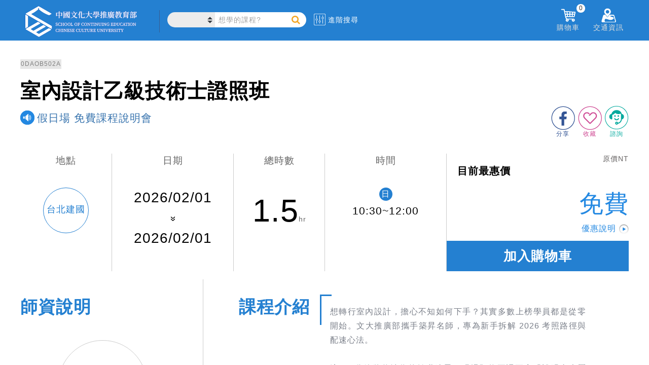

--- FILE ---
content_type: text/html; charset=utf-8
request_url: https://www.sce.pccu.edu.tw/courses/0DAOB502A
body_size: 115454
content:


<!DOCTYPE html>
<html lang="zh-Hant-TW">
<head><meta charset="utf-8" /><meta http-equiv="Content-Type" content="text/html; charset=utf-8" /><meta http-equiv="PRAGMA" content="NO-CACHE" /><meta http-equiv="EXPIRES" content="0" /><meta http-equiv="CACHE-CONTROL" content="NO-CACHE" /><meta http-equiv="Content-Type" content="text/html; charset=utf-8" /><meta http-equiv="X-UA-Compatible" content="IE=11,IE=edge" /><meta property="fb:app_id" content="1515306728781315" /><meta name="description" content="想轉行室內設計，擔心不知如何下手？其實多數上榜學員都是從零開始。文大推廣部攜手築昇名師，專為新手拆解 2026 考照路徑與配速心法。

這 90 分鐘將釐清你的轉職迷思，現場預約正課更享「說明會專屬優惠」。別讓猶豫阻礙夢想，，跨出拿回國家證照、翻轉職涯的第一步！" /><meta name="keywords" content="室內設計乙級,室設學院,證照,室內設計工程管理乙級,室內設計,室內裝修,室內裝潢,空間設計,室設國考,室設免說" /><link rel="logo" href="../image/sce.jpg" type="image/jpeg" /><link rel="image_src" href="../image/sce.jpg" type="image/jpeg" /><link href="/Content/chat.css" rel="stylesheet" />
    <script type="text/javascript" src='/Scripts/chat.js'></script>

    <title>
	室內設計乙級技術士證照班-假日場 免費課程說明會 中國文化大學推廣教育部
</title>
    <!--[if lte IE 11]>
		<script type="text/javascript">alert('請使用Chrome或IE11以上版本流覽');</script>
	<![endif]-->

    <link href="/Content/css?v=XoG__yNETMcJ-grcXLW0LOqwuXjkE0XY9CNcNfGY3OM1" rel="stylesheet"/>
<link href="../favicon.ico" rel="shortcut icon" type="image/x-icon" />

    <!-- Global site tag (gtag.js) - Google Analytics-->
    <script async src="https://www.googletagmanager.com/gtag/js?id=UA-3319427-1"></script>
    <script>
    window.dataLayer = window.dataLayer || [];
    function gtag(){dataLayer.push(arguments);}
    gtag('js', new Date());
    gtag('config', 'UA-3319427-1');//GA
    gtag('config', 'G-6L3NLYC906');//GA4
    gtag('config', 'AW-613176554');//自操Ads
    gtag('config', 'AW-622875222');//代操Ads
    </script>
    <!-- End Global site tag (gtag.js) - Google Analytics -->
    
    
    <!-- Google Tag Manager 20200701-->
    <script>(function(w,d,s,l,i){w[l]=w[l]||[];w[l].push({'gtm.start':
    new Date().getTime(),event:'gtm.js'});var f=d.getElementsByTagName(s)[0],
    j=d.createElement(s),dl=l!='dataLayer'?'&l='+l:'';j.async=true;j.src=
    'https://www.googletagmanager.com/gtm.js?id='+i+dl;f.parentNode.insertBefore(j,f);
    })(window,document,'script','dataLayer','GTM-N7RB694');</script>
    <!-- End Google Tag Manager -->

    <!-- Facebook Pixel Code 2 2019/08/30 -->
    <script>
        !function(f,b,e,v,n,t,s){if(f.fbq)return;n=f.fbq=function(){n.callMethod?
        n.callMethod.apply(n,arguments):n.queue.push(arguments)};if(!f._fbq)f._fbq=n;
        n.push=n;n.loaded=!0;n.version='2.0';n.queue=[];t=b.createElement(e);t.async=!0;
        t.src=v;s=b.getElementsByTagName(e)[0];s.parentNode.insertBefore(t,s)}(window,
        document,'script','https://connect.facebook.net/en_US/fbevents.js');

        fbq('init', '1221824384691275');
        fbq('track', "PageView");
    </script>
    <!-- End Facebook Pixel Code -->

<meta property="og:title" content="室內設計乙級技術士證照班-假日場 免費課程說明會 中國文化大學推廣教育部" />
<meta property="og:image" content="https://scedna.sce.pccu.edu.tw/FileManager/FileShow.aspx?FileId=b3497389-a0c6-4314-9ae0-07dc879f5c4f" />
<meta property="og:description" content="想轉行室內設計，擔心不知如何下手？其實多數上榜學員都是從零開始。文大推廣部攜手築昇名師，專為新手拆解 2026 考照路徑與配速心法。

這 90 分鐘將釐清你的轉職迷思，現場預約正課更享「說明會專屬優惠」。別讓猶豫阻礙夢想，，跨出拿回國家證照、翻轉職涯的第一步！" />
<meta property="og:url" content="https://www.sce.pccu.edu.tw/courses/0DAOB502A" />
<meta property="og:type" content="website" />
<meta property="og:site_name" content="專業進修最佳選擇 終身學習第一品牌 中國文化大學推廣教育部" />
<meta property="product:brand" content="中國文化大學推廣教育部" />
<meta property="product:availability" content="in stock" />
<meta property="product:condition" content="new" />
<meta property="product:price:amount" content="0" />
<meta property="product:price:currency" content="TWD" />
<meta property="product:retailer_item_id" content="0DAOB502A" />
</head>
<body>
    <!-- Google Tag Manager (noscript) 20200701-->
    <noscript><iframe src="https://www.googletagmanager.com/ns.html?id=GTM-N7RB694" height="0" width="0" style="display:none;visibility:hidden"></iframe></noscript>
    <!-- End Google Tag Manager (noscript) -->

    <!-- Facebook Pixel Code (noscript) -->
    <noscript>
        <img height="1" width="1" style="display:none" src="https://www.facebook.com/tr?id=1221824384691275&ev=PageView&noscript=1"/>
    </noscript>
    <!-- End Facebook Pixel Code (noscript) -->

    


    <form method="post" action="./0DAOB502A" id="ctl01">
<div class="aspNetHidden">
<input type="hidden" name="__EVENTTARGET" id="__EVENTTARGET" value="" />
<input type="hidden" name="__EVENTARGUMENT" id="__EVENTARGUMENT" value="" />
<input type="hidden" name="__VIEWSTATE" id="__VIEWSTATE" value="AgZIvZHloBRY3ly8H/WAkKX43X71yFh44lFVdQf/JE0M+yQfAcqm8hZKKwBkQ3OcY9PLCg50JNY7JdBGgSBG9xhd1KJVAjQ6iuvjK2K0yUE7NpmWNNDja4DhdbGG+TSpwqFCp7S8foBiBs3/YVQqbmrR/dQFln/mXwGpwdVrqXFwlxOZWt3OSQm7zhQ7yp+SicH5hAEyf2LGUW40hrVzxdhR/hSLkPzGPYVSDcxLqd7Af5eHj884kpcfV6f1atOF03Yub4cGKsKBSRkTgxVJ9qkBmZ84KhXjimsknjKTaqP4oI3fnZYho2/TIXhOtJkwjbjxsMgzqds6MzywbWcNXQHKiRBO9leUUTrxXh46Y5uI/yuWbecsE+iiWxGJw/OQyA8W+bDqgeKRJe8F39rnPCGlwOjn5Re7PWM0qpk2kN0rxLMuLldiil0QIhptkSZSDdc6WjIsk1RXAugr+KK3WF7YsW1/XcN8K8WZ49L+EOJKtLbmZ+eHUiWvJrZ9Y5Pj6siFYgyyLTa6pm8a8zi+VgKHljQdV0DsveqeGJNyC0eyE8KbRncOhmix3WR2tl9d3MXKqW1GnPAxX+z5DccHgsXstHNEx9Ldw79kvA08jopur+Iz2CjVHKO9vlE0Zq/sAUAm/tZdAtaCu1H8/ZTS5zOp51qppluSVuTUXlsfKLLKIEEI6OoUI+z1z4y/CS5i+sgyVGPovlFxT/O6YL49b5TmB0szthalsv+T+Et15AGjaPDHN8xwFUCtWRAw4uwdiTM78ottkt/sN5ZeEEsG/QZbEAyuWaDdTdSJWe78DJ4dU/zTz3yQaMVp3JEWHsCWR/IC75lWAC3ZJSLB1inL0+m2rv5bwbc+7c8Gm/SNutGzXvpC8CBl2+rjcnVhH/XanrfkwC0ip9dJoWgBa7PcOD5EozjK+mAUh66pO3JjI0YCBTQ2ZQZazahkedYoQTlpapiCa9iV9I0z+VupEqpbYsWV3cpi70Vc94I8dj2JfBHc/fn8L9ogI8O1AA6tQRZ3bA18Mjfcst+d8G6vhF8EL0f8mpx68AXMJFLKexveXfinzahfwL28Wl7TZ2RiwLY6BWSc5It6XpZLpJrxnQjVbikJLuDrc7+8zC3XlDTq6y3v/QrAIEriY2i9LjptFtDayYCKFmZbtyuKCgSjuVrsY4M1GTfiDFnNE2SPmock2bKg5LfnHzFpOZ892KMf08ICJIPzQP1gg6hU5LBoW5IIroHTgX/9hAmtnV3ovuekzG48EVkG2jlzJ3R00yuMzXzvXAQysJyuqnGae0dzOHNBo0sit49ue/fXnhg0shOeM8E58tKOpp0mJMRmeNGEQz0wSU1QxixDf+I/HG9mV5GS1jFPfL5YD3e3oH+h/sI6a61hBPbVPKjb2MJYi+14lGBH4FSAh8h+LPpT8N50MCpb9uDB0np/gmGWzpcRdC8qg5Ce57a7WvdOAtBXUt9keJ48Wz1feRlgnzdJ6WtrL4AjpZaEVqG23+hTKQrLhB/zKfS4vjIiTqMKO6zdL9BfnBN1/V+R5jXovHV75+IfRaise5AknIVarEtPemiJVnyrB7sFqm90K6EtBv0N2eEDB8S+UI6/wq7VQKripmStZ90uCBZZF9o/uoQMXM4tKIMdBeW4XS39eJrgC9dUCP3pkIlFbnk4SU4nQ6MqOay9uTTEGqtz0ra/8OBLZ5C41JSwlFoqa5DykgbF79UI5OeHvmeARJ1HTj1nTJUOCLsfCPVSLxeOyENdPEvn6gjIy4wUIbrZG1YjjpWkteeDNgTCK0MkRzmU+Bhe2VSZ2dv/6vK9KY5ujdIvfKmSKhnDgmiyB0a15tLkorT6ZuVAItUnyv9ql6mMsw/EFcaNTR/[base64]/P+2DlhNvj7Y5iHbAN029mJU+ZUluYaHbrYomsL4YRZ8e71+1ye+BiDdXzowG0xP/er/OxccZwAAiCAby8mBSduj8te9uNnExjcs77FQG/h8VbKlpu1jJv9R9IwumDkSrloNjisKnrL/q2ubmlFX1c1Tdx3GymX9K3MDK0mFosyaas98BbnpGOJwKryaeQMXWYW5Rpxy+/UmrlzgmrmYGooy4xr5YoTPQtIO5xghT1zPu2Uc3TQoy0XdgqL+9lGilrd1Na+6Zg1HHpu8oq+kWZO9s06D8lQCsKrQjyUsscT3b3P9A3Hs8hxxSf/H4XWLfkwgFdk8puI82luu+OXacNmOUt1QpUaqastqpbXpSwlaVjC8qlF9neMqVRPLB9IlPT744+t2zCI39Ml6hlLtQVpNUjQ3bqi/+gpmAjXZA9yRv2MxLZ/1OevJHpaW5ij5lZR97G72SMmFD6aaqPhfw613zKeMMWiGTE7Mh1vipYUjs0NrcD14OI8fNa3tyS6L02tcJfiU6Oq1LiXjS7HqVDExyaTiDFpFZaXfkV9gGkakLfnce+q/hjZs2VnjBSsEHqA0Wqeb5ym36hgGu8KlOTjbbvbBunFyAB/u4tAYP3oQ+K1faRUbbavxt/7OW5jWpYfq16QCq/8OL8eNnwmgp9YOGsTPCYpfrgnDkbAbtMfFp6WfZ+U70wjP7tp95xIoBXkpxXBmxsoAZHhEucWvLsjBoJTucJV3ZjOHBveg7jYb//19s6rtpDoFNycz8MPHRBSmcD3bSW+rYUvAlsFp5ZSPMpIQuySTyh3iY1GxTwFum5cCZFSUU557zNmSElxTI8Z5ogOXN082BnB5Oc/2QxRWxbeJCxRvgw48Sk3mkGX1EXlA3CHj2MALfuUGwfcOPkrvKOUSzNyEMsI61d8KeLBBBW0dKfzlgbNYopktvFAXC6fj3TrziN0CYwLNDZSVHrX21IfumPxGssy4s/9o+IeehCCSI8DiWPun4gGan0diKeAvv/4MsyhuU/C7zq+eZt/yYUrv1F5ujIE411Z0mNLiIHSGYBL8b3BnBWk8KLx1EoKzhVbwA2gch7RQQ7La1qSCWlqXEi7gemxYPDEzTIlx3F+oSkhP/IVmZzpzMbCkHyKTq2dZWdswC/P8fNTCFjn2qqFW6jo3wr0b3Ypr9DLe+i0n816bOHYM7J4l88Sx2skfViwggcmnG3qbUa0CwS1f1laK3NhQFR2+TpwAAOcmuCPataT6vgZbeBnKmZkyb46cr9srY/36BCgxhLOL2eGY4qwIwthHCcZOXYc+F7n0GC5T3U62oyZSl2VUXxdMb6sTFTfW/YAIwCbgAryBjl1HppDlIx8PXaOIEDqiO4bZeFdMvtAqF9TVgGoK4DjtJck7RotEMDqaXFn9mimaOgh2NfuWaY3/fvm+8sqbX05but909ghC4ixev62Pm1nI1NQUjch8DTh/kCxmcntXWwSPObuk56nd8esvrUtyo6mGZPfzQYB9IjEpvTKju55ANpf5F4FwHAl0D1ALujTz1nOqHB5zoCOwJWeVwafEfzC2q2i/yDwmxVH4Uj6PsBerVM+P8TwSqqml1mWnmFRRTW2TuQKTdblE+rY4f3gYFmEkPlzJvpBOagFSF50yl5WDzRsxTYvZE5rgxMG/JpNLqgtxW0pjZT3S+ETit2JIeo61dqTilZ4KX54jwP9A9LbK+Ob0R6khqfERHFDLOnYQWzckrNLD/FZw6vZD9u71t0+R96U1j9xEJhhNwsJbOZnYOxmbrtt4HC3aXJKN/1e1aE3feo3clbFduUyBXKY+ltasWgpgWczFSNc4rgZ08JdEnrVtKRTONtuQIv8lCnw8EG+6xhfhtrvoFT42eFuPXYVxPxq2Jgk97iL8d/[base64]/m8cy3qtzn4GsrOz/[base64]/qnO7FATKPFqMW13Q9Yu1vJ9rCXhwdDR4GaDs3K3+pGy+xOSXi2p3rhfnDeZttm85EVZOnPnANfg4fXwgwJEybVouMb2uXUZ2iuWGkIkcoPVANrWDWenjnW7/TS6CTsMlQio4tmGMsFXZnCmUlhSe/Nz3FpceSRThe23wA5k+dch2LOMXlzNu0H4fYMgvTNRT1HnTpsAh55QRiT0rCOwLLlmmB9V27yJE0q0cnMLSOzQg8imqZGbRJCpYsYTsmUy/SA+srHvoHu5yjRcffk+evfta6Q4KvDULwYRQfHB9WHQihelX9Y4ab8dRQ+HaUv4g+/ml4j43byfR2HhJ7Y00824OkFUCm7sU9ijh53la/IiO+m0b5ottLbVexzLuvqePcBqXDx5+LMDg+K0xWDwgc0UR++AX3bxN1+aLV/iPwGimQGhwPkPmBLwO9U6uTh6qMjljMoFnEEtxy/63RH0Twe7rHkVoUwGMEE3GOFW7LCJstimKYgoq3L8FsgI8BBhcCzdRf8ykJFsnV1INM5hhz/4/hzR/x4Yth/ZETo64Pmn7J9dbo8//c8bFiZhRDtEEihzjLACFs19CB4gkNnjRWixES76+6zbQ+LetcpYiwAJRySK4T3MHnJs04JoaHLCYrmvW+PXIMcnv/DlOVhQ+SGIuKQkUkd7s+kdDtYDk2NgJQtvJpy0U1alfuMZ90vCOGXztYf9uDw+tAJIGFFHOpz8fKZLzERyW43KqRuqu9IhIr0/8TLg4cAWuXFkGq0QgH96Z8EplydjuUmYxzEgnH4y3rP4GMECEGGX6yv5xWtRAZ9klUlwVsSYU6//9OcmnqCZwoLwHD6L+NssIh7ADD/UvdpqCNGKCszmsZtz5nUl29rmL3iaNMij8HfffVrrrZFxs0CcmrycgVRL+njDbOm1C6EBf3f61ze9hAFQbQLNcV90sJRInKXXvYXxES8efvx6e/XbKWG5kk32eFzBcK8YwkvLqKR3myJOPXecNlyd6iwwdHcrO2FrHLl0+dJtiL273KNRrOZZtpKM1wW2O+QnT8l0Y9uifcxau0thp4aZs9Ys10L76vtX/o7FkF3N4D1is+XLabTIFDXBZBB7AfHmb6ZUbNfFGxFbwdV3WSpV+Y0p4hOpQ9Q0nOziWwY3DH2DbIiuhGBjYDxksbnVP2+aGQax9i58+fQtXksQt9od5/0oHD9sIrkhVE4zVDd7owJdRJlMbA0t30wuMlQJisOTuJz0FaV8Y/NvOhoTGWJbJNir3Fx1/[base64]/UhzkY8L+PuYmXw09gfowtfeIb6wu1kJbk/SXGt8oM7RV5B3RvZysSzheN03N7AztLz8EGp2jLWCRGbNQOwXt1/g1kZ1PgPIR70YcDl1xVwe0yq3fSoj6tZ+mXUVOpfVBIReWrvTmd++Y1FeeW1B0tSQtML40dsm/nOwhsnGaqOmiUlgzqafxKmdM2HCt9Smd/DiEztLsmjY4mQ2AXF8yNp73N4178qZCzSgv/dV8S7aaai1RgsZU865AMmZedSIWRH0/ISg4Lv5mmkH9BeuzHKRg4bKgNw8B96n6zU8mn+tnAAqjXVqLNKUO1PrxKBNUmyqZKcxleGKW+It8LKt3qBqydpyIjHj2eM2MeIn9POasity5jVruyhdSCzCd2UndE/TmSB6AYqpjdYK3J3lMDFqKHsBNWEI86c8IHTEWwl1912e490CNpRAScZ879YW3OghVK0q/00UIT5YnTVaXIDhNxwUytuY7MeN1GUmgNhQsZXPTetq3/PP2zb/SV7Ct/[base64]/COfulCfFEnqCs/lZN6CnvvKJPPyokgOS/ItzLOA3+5vfB1P1LqZC7Rndw+9XHXSnz0ZYSx1r+uqkEOAw1nxwdbBfZOo7s/ixMJTeaBj4DKCJCme42cdbOjY4mxH+B+Jh2qzC25LCTiOvjDR/MvROVgR87ijB947e4rZrLK4y79Uyz1yAUGTvfdw3uVZeEglPM1W2U55iOHBJRjFUTdOmSBiJiHi5u/kvnCpn7oFLw99uC6r510SK4apszWPrqXAMJw3oBrWwuvwtDIed1gJlx3a2PxK3buFvFg4/osCCZfTGI7yDJoXAK1Q5DGSnhgnbSj2PF1RNxUoK7OZuHSHf1wA/q+6ggNe8qZwj12vDYHnjWGCnfsp+zN8UBunyU3+rS99/IuXsSabNsYwhtu41H8kvH7/K9t5qkt9cyrz/p6/lyyVazpmce2kCireWnmi8Ah1CMxYqvOmn3QsKzRnSoi55V4eNc+fGrqnOi8pfTJKCxlftxPq/wrzaMKkbmK0xVxKR5Y23LPB3uM3DbTKOZm8jF8LU0KL7AVcHtUYYrI0d5ksdgm7mLXPoMACon0UIMHD2o93cWJzdKFLcfmEp4KxcIPiSK1gJ0ykQ+GzMfnDwnUhf/FVLtdQ1+1I198wXfhAgsVL4gsoCiNDiFnkKZDo8KU8idr2MuFDzSaXYvm7CDRvT9hotZ35KbF97giH8SsGJpy6mYiyjFDHsV8B7IvbbJe66IC3XQLedvV54xD9MyvIpl0Wfi447MQcosVBbVef+D99adOnswjJAOnWqE/73TSvtQ9LYa4HeJkm2QYwYqJ4W1t9hrSj+RxLnlkMLkDwYmvTfBJnJrGlsr+L9DC3Ui3rLTtqJmiLjiqFEXB39pUF3p0CqrYeCOtrgO29YGEqwjzIvBrylU7/+Hde0S8kEGeD3wI6SnR3o4ZXNEU/oUgOr82iOabw1ok0GaWaUAMuAudbk2U4oMNpivKlY6SdLKAW89LIA8NnIRXjnhrNuXqRt/ChxebAFgTqq0RTdbtuAXwBiQpXAkQ/M6XJGo/ImcuyBgx5NWaj8AyVcw5cnnfDqKhnVGM7+FARVAILrBi1SPpRecqLjOGu1wZrGh9dU+3W3oROBRIZmgR9rn5K3PhvHJPi069Eczphn0/CGVjjjHJpCjmaGtPT8LtRpBUp57NjZmf2eIouSpBas/Gh10qPRJ7PMRdLApZZaJk/a4i/J3GFwAMUoCf+3bosaj/KOaPXY7Ko3UdtGR6GtujtzFBdnN5llo8rkT3fdMCdysSqtwJQ3tWZSrK1CEOiiGFxVwc+rxPCpMnEfNUQqNSyvuIdqyLmI8YJ4c/M/dAdAWVIMWJRs9oPHcmagwXsfOmxZ+ah8jCNToC8u3A77xQClnpBIKe3ZERkkFhf6zfiPMaKP47HGn3WeZ98xBVwoiA1TQXKwnfJ8rs5s/cCFwH6vF7o0mVgpjZaUnZNP/iMhJcHtKtVW8vUv58Qrc1Em2pj8xQF55PL/oGQbvIjRm8733De3QEkK4RE6fkWu0q74R8HGlw2WlYXz2nXUjvdWLHuMNMFbxLSBbxZCrfKyUrgpvE4+oPn+bOrFuEloyB3AUfTSWd58p+uT+RweJHnptqzcOcfbufcCPZbssGQNzTKrd/MyjjbQJttDE37OvM1TWZtiUMIc3SnqPJ+KOgm3gGeVMmtiGmb025DGyO3NhOVe7TKyeju1MljDVU0Le7jeSZxKE4L8Ob+CdzeymxFj/FwLYFM0Wke/rB0FfSEa5Oj8K2DH1G6TdyzheW2Ty6pTtMTu18ruKGDptZyNzYJ6t7FOE/gsUZvU2SMMuariAxPkXPtyE2uNBKwSV6+XZFV6f+RYHL7MZZcKpAXzANlw+fWEKR8p9C/WFuf0EKqRyDP03CGc121EFx7c05q4opwqfTpQkbC40GAWYIH6X8I6SkbS/gA68TYtYTxysyDv4mrD0Njnwril+5SD2X3XsvSWoIWMETipIqByx69jDYBCwkGRXl/f7hi5dhdP6SPHuvcgtjzsZDrWWya9AGR2g6uAWeefCLZUYY8YD7JHJ/xEdKNXKx8L5tcTH5sFBMNeiZ0BCxWDxjzLIAoAp9z06URPPhgWe8noadS5cLeI+MNd6DYKZuLBvXpojOQ/Q8D9li+JpUPJcE5nTrRzNIxFmnRN27O1Kp4CRJwPTYhBG11BQfHgzcf2VLz5CkgUcNJQPRSJcDhcsbmSRrycykAJhHM/M0i5vl5xNBYEAaW5ImB+MUDLJpo3Z1mxjAWToNGy/[base64]/9lngJXUfCn1bwwa53JFeg1xSyLaJ56KqcUJ3NBGfEY3icKTpEGVkXT3Vy4SH6Qi4ZzVi2531Rz67IcD4km7KJlli/8X6ldBf8XxBsm9QrEdtfXaiq1iYoGsiwxA2IgDcH9kFrm6MiLpFew+tfIDQtBJ9OoEqpHRmFE5H+1lD9W/I+1gGAar3WzQhBEGf/JTOd5xYn0gEqJ7PGbBmXBQ6525EBfiqcjAQRm5kmMlMZDnSpBpN+j0dj+LgCoy0BmKvIDX1wLMMpJCeg5Dxy6UkRRKLdwf3x2XaVsQb5znn4vBR+TryE59wf0m33QUdeD0FRLYHAd4xCANHS8Xp8mi/isky6NmSK1ywMKOcxSB8h++MOV0l2S7PFzQyZhjUaot/vivlHWu6NlR5O/zjPNg/HQ3OSrVmYb8P3mwqeT99UYm1AjeVRcN+8MyWE5aHXQcJntn4H7opFJaaMUs/kSUb6DDXYYtnHc5qbQvNoLP1IqWIEVSppVn6LMxIshj0goHgg92njwJIZoPQeb2MsPv2XiF4L4jjWg7gYzVRpeNQ2ugmj05u4rJ354eLLl790Lkdm/Y3SbPLuXOWJ9lVn5iHq2jOtziveCQAUpeaU5Gu5Ke9tXlmje6YDmMIEN8P1zHuDx74ofXdUkDZGkq1hc7R8+e/Pk4rejE5TW+kFmvcgAq9LiAIvcjISZEwbJ8FI5jTfJEZtImFXtCo3xVmVHqF5SmwbIj6v4xD+qFona2nMvZ9kbQDHMZeKaIoLTBgKb1Rw8PSgHOLyCMglf9qVjgfF8pKdc0SjTu+6fxnbIvi6j38HLzHhYwPc/mxhm15jJmsVIZmlYiRNgvdPZqZvE5F/97SEPsTuWpUqoshCVWgqs5C75QiAtvSeq86bVI1SN5MRINjDuDBSEmUB/pEIoFVRqff62ntDIMy3TUjCDvz4E3yOmLJC3o4iJmh+MzfB+bIENrPE8bZKacF7bf5/jMUhDD6y810uJvO1glMjTFt+clDyI0ajNwH1F0F6b3hnG7foiBxxm/[base64]/WvQvmqj2ITyZXXr2QI3VMjWuQISNIZR7g4NATkzP+XRHJGSjEQfzhhDWW8ExQYTjIvudZ6Ti1bS/0HK8QnzO0VZg2KGt4xrCPFQEhYsU5Ikx5LHzgpszaPKFOTr/e0wfk7co+Gqg7jWSDBBOX9i80WvHGBR8JbLCtjmJck6sk3sl96k63+l9HCJZRSEOyimV/sEAyz1dFbZtTXKxErtV7hTxw82sOgNiiyo+hQ1nRhNT8ILTm7AGmPMU+OTK0OwREA4LIpYX+jcnVAYy81KygmcqpWHBajBV9nvpSNEMOlcVjTUh8ciIg9F+DzHZ24bDuAmSYovVTNGwXe9R694GP45ejRNK5PzcGstOqCSUhRT/NA1WRlF62x/yFNpcLQ0xSg2gVqS8fDIeebGAV6h7YcDzKfRDqtNB9hXn7Ca30AG5W4DRVHBMKOiP1hVp1IsRSqX8U2KPZnTPlSsa4fN1EnAb8MyhFE36n2BvFjcElYW3a6wDKfp/[base64]//bLTtGpisURsbpAWoTLfPJfY2pkOeBFOO4/NtNW6f1/dO77lETg3cFksk/6Vx1/IqA3C1ILN8M4vO5yyemcTMlG5VYY4y1DctWn56vWxl2iriMTa7kTFzPQRroV0w0I7d+qz59CejNXn0OMkhjX0vYMSxcsMumWk3bkhikrKQG/qsy3Y4Idm4SP8cJVcwQ/DQrOsmUZtwcYT4VjThgqmJ6u/0zadI+N26Haw78kUrX1LZjlOlr2hIKVTy69QxciaS0JEXo4ExOkD9dUhNsJbx/t3qnD+aKyY1cUziLYOYxlLmcXhaiG7rgmvCDg+22vTXTif0qTK+Jdg1vGfBx28hcdEKOOy9myPoYvWgYtcyx11tclO2MR1i1qpeulLmQi8tCaxUOG/[base64]/f3rH5MmM2oGUvjLv0mb9YMRZW4hCbthQh0xef9Gwv6RmAFpr002FuNfQo+oLNuvFO4MvIl6qsPxBJsPnl2osrGgCR0Yq41Id40ZCRkssEwd+6BH60+IGO5OIk8V3FhoYegypT/rLJXK+tCvc3B5IJLi6mOEo4t9DmHD9zwegHBD1Yp5Eha/kPvkeqYA/BCUccCdmMlLBq1AStBoX1gndoeiba0Z/OOyObVAVUAHC9WZneCsS/V5jfRCFJTTAhGQe6/EXXEvYOCE/xuxSZ6FMc4E0gYGQU6w24yism6y0ZffMhBPaLz2s+FszHs6gkqGE0X1ARERviqnA9AhPmWZI9BtXJTEgYak1YJgRcEFfBIG0EML9WdrY9eyizdPkmRox0nIXvTH8tKr0k6Rh0Ed4pgMUv4/EO/AQpKZkuYsHyJQyE1PlArqL97nctDbZzMYJmQdR/jeo3S4UUJbjSWcGfkkso8kgekBxKfZYz60SZQ8Qpp/fhG1fjg+mlqRftCCMnxSw4eQUsI1mEGPGnZlmP241euqNTjmr/G4UHJdT+z+qmhkJIaJZOnAPSRWLhB5xsst5CjfHx08od4N6zOU0++U43Oh2lUN8vm0818TimnSeSJMQRaVq7Vi/Qcz5qRhjmQzWOmn/Pd0gNeWTA91siaAz3lpQeWgENe3w6hlU2us7V9HDsJ1T5dGsV+qYK9T8/Ok3KTVlrYqK9JouuzndC1edo9oO87lN5vTD0GG4g8Bb2vHLnR/diEolOU+9IRWRuDAtfC9Oz4dXiphPnU3H8m3MISS+Qywu27BbZYrt36zr/fL1auzJjsgHMSCs+kvvlUhdBS3bP8g+RbBGscrFV+B1imWADksNA/0C5R2qFmdj/JKr7D62QdmdOJuxMGOq5ZENG5qczmsbtX19UV+DSkcOu6A3Ds1p7vXs0rDYTnwd/NQuYg1zUgZbn6yIOzMNljtkH5Zx4J97kFA0NVx6z9SVGZV2uqHbPgbhZgkIM8o4YzXc1pM/0haC+kStYi9BKrZOiNcw3VYJG8LVWWo4Tom9Mso7rsZ/QnOxTmxvI6ahQ/lBXYq4cURTBPLUBkd+X1P1vzCDJG5ugNHBmisHq7gzJQDIW9GBYuhwHXqOrTiGMkNcM59dlfozlSQDUuMa5LuT5aE9DTzgjScmilwWyIvOTBDdm/G2JN9B/EB36hHr/4LDoNhZ/LbKtGi4t2O3pqz+xecy3iHxp8rm+suJWSk99y/13EuABetDSq3nsJabYkf0mvi4noFpap/qom2lhhX4N+VjOKTH9UjLhb8I3eEHX6gJ7QZbzGImBi7QSERvjkDXceYg8vwYcP7uU629vyrT50Wj3gAc4gGkGk1X7y2RNUIMIKOcVOgEe2q1lUTdCoy2Lb5YDBBmZDmKDTZVNNzdwT6RYbWc+ETXgsfTp8QZmBekxpUAlsqR/4UY0zstgyFzFaeSvoThocEJFTET6ScrLLvFNlBltcvBWSjT52FOe4nGPqrePETi0N05g3wwzjrfygGOtvF5X+Duhhd29+pgPJ/JyK4gIIff+fdsfA+hyZv4cQL5Yr3GCt6xxjREzEVGEISLEvOXTKTkvmnKuX24XotU9zEmjdeth/0m08YX4g99aP+g2fFA7zsJLASv/8yimR0KbmnnWPzPe7Rz908UfF2QrJ1u6dTMVX1TVIQZg5CqkztFID47qa1PtBcH0kD6qSZJuri2RnbCXqh5nDOl0+8OXuefCG/K69gkzebHOY3X1T6gkugCNbOpjE6BHiumGVzbGkTGH6MFP4evw+aKj6nrOO2CSbZ6zu4hRtVNfciTJEPCun8Q0L1L30m8YGUXk/NQ5RQBRftzmIG+Df5CU+VyihdVmpcWBGyYkARnD9LU47AQHetnEXD+M+Wu7E+FomjxuBk/4RAiMKOkMazMH0oUO/+awc+rRIYy+xcn6ga2YfuVYAgPBt7fawf24KDERFtOjrpq3UEFHeJA0qpNP+Lq5QT7FeWiOgJbcnJI3fXzH4qu7Ec3x29C0l00A/+kWlMhiFCye/wbzsUz1r2L2joOJ0YWd96kvVSqoicH2VFxw0QEW+NuzVoEkNUdlhch3I/fR6aYlIGVg/QM1nnVNiReI8YG4pVx2qNsAeZctp4H0HqzgdqI3l9yaV2RzG6O/ylm7miB9GLQjxGqE3Q2VzL0hMXXqH2jukLzUiOX0yUiClbT9YGd5rOeGHlOxqC9BXZ9s8GlTcYfB2a2Sh290ryBGGDajt7DDP/uIw/GgsQQi7Le32TSkYgKPGnCGHjWYPwvj3Sz/JQNB762EKvOd8uKg7y/xLcmCWvTHxEAB4wgLmNzJXAKiy1qJ7AtaHNbZy52JpeWhUbY5a9ShwdILyqhMvUTi9uR2ZihoUXrcIyAabyDvThtQtzxhCxYI4O60Hy63Wmt/oHvPBqmPuPJbmOfBGBMiL6nd2XNh/x3ABj94Xer4XwczMNoHRRqSw9y0OsrfS0wGp2rwjSe3LcFxwSeXUEAYQC3uekpZwhusylD5Yg4dcAbIOWTb3YvB0nLdhyolEkkPhz1WVxzbZZzKaHqgu4hV0zMDa63XRDSexr1TqXgSnutlXXdarQxM6cQYQlpxbJyiuDDMRP8zK++WbWWR98U6xqqlyYL/eIilo68aUQIZvjFFmYfIvILpVEpG/OKa4bies1/2Xq0S+F0UII9mYPM4D6VVBTg/dadCNSgh5mbol1mxpIGCYo9bRtwnljbhwfLEzBuq+nTzc2+ykFAALarHy0Aqe0JgRgfmLixQ4Pfy+VUWdMuP2guF89pcBD1uQZ9S5VCZ6HAwwHo+95G/ABxA/Zhi5i4j7q9dm7zAz2QvY3IJvnqn8btrpElgS63W9HLihE85y9cKpjA23b4RirvDF9J9C50p/zJEmKriCFzY1FoseNNm88UIqJaNwajoJbCCtqVvnt8FlsugNRG14/iXn0J4mXyGzFuTp0T3KHvyk9ZGXQ+bVGJqRDXAYi/wK/5QmDlz9b3Q+bsZ61lY7HidWKTplY0W5m4iQkn3mQsdgrp/olvcJciu3uQAj6y50Z4H1kPF1gBXWL1acFCYNX2qHhTw0aX1Nl9qFWJmCwLkUlWTn0Glqo72Z7Pq38yvjVaXUWi2qBOUKX0NDLo1batcou1w1d7O7ScgK4Seu/1VwPRL+hKJRU8bPieOYDsQkl/AHTI5J4dRmd1YMBS6jnaHr52dUSeTd6w+UpiOOeL0QD2KjFBk+DB1htm5/UTGQQnz1PZeLxTArl6shtnqAYvwQP3BzbRoR+9oM/JITfa2+qDxQwKUmxn4W3G6Rb53hltn8O+aTGii4+DVLfOLs13AtIFkpJGTTbUTAI/fVciZvNA+353sqIwJezMbW9N6ZrTcNwgSamj6iTAL9kiE2IIw7lFSop/y4OUzCeyE4psGojcch3UybAOlOPFgpuI5l3VpeiCo8UMdI5fW56cVKMv7E/bnw+R4oUOfIdbglT96zFTw6ZBV+krPpq9YZgrVVhl+32sw9eg81+zCidYEphHWZSfgE2ueHSawLSOYA9L1t+rTxq40HyDBeJU1dppS8PcSnJNY5JvAzAyoWqJrr5H1ZqAKyr5QkOFQoelJahZLnoQ/mVeANAfr8ZqZf6hmUehro94BJ9tE4LxMzmo2e8FRnwFd0rjq1JvoTsaxGP9ADxgHK9F/FBiI78pSJE57fL56Uy2TKV5HJRCN5u1VxAdS+Cpj1YZhhmwYqKV4HlSRmb/+tOf1HpMHbyynfuAD5UTCs9cyMcr3IQjZH3vIV8Z0VMg5Jrn95rcd/[base64]/IWkKbBpi4Y7zTCDSCynq/XhXtwPu4fCgMqMWhShQjLQyZ4PPdyqGAjLGIRA6qTIjYeCOZcxtLrd2dUVfICufhhhi/DrhzHepmf2nNPgJTV9CHHsBSUB6FlDgXzJndNvBrGW52HsVz9eAfq3Ib7LualHncO3PnT/x6coS+VDApY8yy4Q6lu6eCWa+VrZWpqvTnF6a148JXAS/vXJYvU4oyAXRKKeUcsjjbNsPsVwC07oBlu2TA9KBYGSfp1ebs7DP7LNp8PvRUA0/NY45YA05OrTJZaGFYNx1GjrDt99T/zTSjKjWBFsFzI2lp13wjzrGXROnF/XjHW+FgxocwFtDAZc9GZgs1Us6aRm6cZrT8hMIVlnbBVl+lS3XKxKmcDwCFHOtWIe7W50jnXxtZ3oZ0YgGJJpYOG/rZJUz8ISsYaQvFAlPdWCeNjHuwwLxUsc4ml/S9KmMWCK/Nnbnfiv/21k2EKOzL7B1eDJFgOriK/gccXOK4iOgoOEedR4q7eaKGkj1m+RhvyTnhgE+ivWQOFPMr6fAUnNmVwGgskKTWsyrC7QoSTqAcgs+Th5uskop6d9VHcDFv2vgU7/GJ/[base64]/4n+mNV3CVGUMH0sEYckQQJotg7N0RoGp+fQeNF7v4YDu2pSeEEJj5/F5+wWevni1hwjImTdnBwXsuLaIGcPpozrMY9zPVCRsJCqusAx43vgPG/sCQONwuB0i1aze7FWchA6NgiEFxk+tcraXiNCjsYEbpNmVkeH1RO+MdfYDO7iAa4Oqywgs3CM7vSUSXj0e9YlEXaGrDZCMafzAgOonbNclUBoS4gLaDNu9jP8xtx3KhzKIVAIFpGMFfzPZ8OxzTK3Bxfp2EaQe/IGoycTnt0voMcgWZ+pepj8a5FGHyxSxfpYEjrwNUM+rvzLb/Neu76W3Q2Gbq3djCshQC+WRjvaF16fhzJNuRhFFM+UZcEZ+zFeUF7AC6Bw1Cbo7hm5J8HnCWDviLobMHSff6r2KVQb+GlUr73vuC8snwh5n8bHQNMR8kITC1j/5Vb6Rps4GbBff6IvkMkXYwAKDCOd89y1wmPM1q7Y5tYDmzEJpDtBdLiy+LA5L9wsL5EKXHyrC/B1ih7Eb+CN4MTf7AxeBRGo2zqFm4P9iMqPOHpH45/hsO/seJIWTvs+cdKBOccFvkAd8vvfem36nGXhxU2myCeQEqStpcTuF15mq+RUz9idrrBhpx45AW4YNKckJ3veXqRkkRf0bCVhRS4MfBbRUbmpdTz898M30F2aY4dBfwvyCkzgRGUZkK27ixoQCm3JERE1+g7lr1Y7YAvUBBCQODuEHn7L/qH7RI6gad2Q06IO8o+5qhVb75fbAgnS5iVRHyonZlSrK5dh0wU45R7LXyqJ3vvPbbd8lu+x9hirKdBU2lfEY/4vUeEwtpfBivt6U8wm+sBAFtr7aBaOiCN6M9zZ1rBMnRVZ5tx7notWShb2zhvyR/QOk+RXePU0D/fULMeEKV4ACxJE9A0rVHztWJKiIz1jLZjx4+K1eTC4GX4muTu/zTWkRC/PAjM4MkSYXSLEpQukopm5rzklOGTGg+Gm7eGKCGIVKfkHbo5ISo3/1pGO/IandAlUJbnrY6EY+1giKSVyqs+8LruCgJERs1ZMLF+EZbmQxYSY5JCxEQnE+PfzPqacOQ11+rYecshAtAhbRQxltH9Lb0KqPeOKvf6nb1I03OVIIUCILdzZ/VLjMGRquCvo74v2tvcQx+8/zKyFw7HhyZUQUY5167ljpzfCTr9AxJ+WgYWl0h6bHReqzCZ19n+7g3mI3op6STXNhRJC2ml189mDVvbdaliCpj7z0qpvmLV2b1IrJrtA75ij8/b3Z5GdQ/+Ui/rolHN2rTKIdufMrfZ7bLgnWEuMKoITRc6AuraNYm6jtq3svKsmiChKq5ojRQZ3ZymCadbHPhIPz327Wl4fGbMIq00a+qoF17poLXEXskcuXzQj1uD56/Veu+baW5Dm5sWaeG5/fHrqDdbWzpZ5II/Y93DlGtJ7AI7KWmRMv0IGTt1XU3fy/+yol0mz4CIofirMegJ075o0JrU+g7MtxF0pHEETXoG8TM8gHSknrQJrjVeInmEwac0qWmRO8+9Q99r4hckud8lbrQGcj7v3axDLB9B7jhZXnwgVGeXwHxpWF2Pihl7/Q1i5lNqEFJJOfkg/lciI2mv5Ix6qW7CTOqthpPipQ2dlztPa6qxdXOfSM+Y5vep6mwTzbBNtB9LuM0FmSdObUAdKGlrAn4WsvQDm+JUBAOgSjBxOL5Ydn2xkJjq6diprQ/LBn6pentazbIX53nCGYFqx+pULTlr5NoKwErLAX6Tj+a7DpUrxyIciYSgmdwJqD6tKk5EfnoQBm1oKmP9b8AW/q651ZZIZav6B7Oc1g8xj2C5dWBzwYyKnkclmRx33iiA6JGrSPyJZeAYGpe5Bohpg55UxsFpBuC8/[base64]/0OtSBEC1DzIr28G6r/YzFea1E66vYb7IE9XhloCECxgbfdFx0ag2mQzWUHZ5FG3EQi/gE+73ehv9A+TqMf4xEYNr0Sgu20yoGqSGWor0aoRd6ixhOlwoA1MxQI3rkYoX3M6TqOqY8LNKcwNl5xbzIi/4Ng82AHVvGAdxIPHG9P+66wAGyCvkwREj10vXvG9XHlMJ5CeuFo17qphrQzSzJ/Bk8bm+eNLldNbkyZwWF9c5KbAihKxz5Bg3JHIW/bH49i+v/ohni46e4/isYsRFs4/tAvUiY5a35r+CK1yxbLwqTOZ//Kex7a5cXGQbSF/ITh7HENVY0roUZI6SnD/FCZ8yQPzrcABzksJ5QZFyyUN34qReRIYPTmq6DzjiHm4J/ZccheC/BfeS2fC4/1XEPcmo9P5kWkL+qLXzS4Oh/[base64]/1+xcqxc//1Uj3NRInHLfAudYEz+MuBQ0CQ7DXOxjYCqXod16DT2jSRrMP/Kxa9G7IYVA0YZ5jtl0xGtY1wqn2mTgHVbSZG+8iHo37OwcK3nn1/rvS2d/N33aUl3KHF/hU03AgkfD5K8LH/lHIfGrvr+UqAvZaCO1DAYp+yJvx/tj3CBbaho2y78aaaYTceNyurCg0GdT6kfNEpbzQIfRF28h4kV7ByoHNhIILesN4p0qjyPmQNSBtPTBtsPAYdEBu4l1Zrw+UtKAFMUxObm3TObNr49voU2LvMz4dJN/oHZKiiCynA1q9FdbySIWCWoRT10bl9kMiUgLTfI43JpUWGBGEVXR4V10Anwu5rJTRlltimxLwtiH/ED0EUrnMwaAS2xkO+gckPxQSL0nN/57WgYTjeOyNmARjmwsnkwnsB99L5UnKYxcLc/NrjZo9Stjkr/f4pQXnN3AyPly6fFIGgGQFfMtJ6eoo0f2so5hW98JJoqWnGnC/[base64]/tcCnOUHyrfo0W+WSF2YzLYBDE4b4pcytSVGG2Q5f0+jrwrj27cqu3WAbkfmH9IgljcvXWASKBdtYcocjn9ybHABi1el+uVjQpRCoYXhqoHB259bkZrV/[base64]/VUmzdAYbOK7580Feuwtb838UTmY5ATNDZFrtazDvkhfxroo3wqdKuGSwvCV3fVrSsqUwQqmki3GMJ6Fl/ojtBM8wvhFETz60wLk3nLO1dIc3/u57av8VoqaD4vcASPxcsGnOArzT5fVSYIhNgxOy4H2b01uuAfqNY2GK33215TGj+dbcNye+5B53OllAT1IS+o2nPrwBgdqSnjIXu1TtA+H/vPOxOjPL7/GcjtTRm1SbxalRDbwZpx4Dm/KsDbGVoOUCGB0dPsCbjalMGDXzkyGaVwBBXd7kPUSQ51+SFOgW5GcgxOBhRT5wePH+G1tY9vIRUZqA42z8iOOD83lYvcZFHbPwFhOI+WkyNwVHO/7k/aJzCIaY6rDUTpZZs/+KzwAjztqFNSOp+OD9D+sss2Tr2B8H8n/2mrGq0D3dJf/IbTVSy11SAQ8VwGMOpQqVLo0agwDjsYUO3zogdCVg4/4Oxq7AkB+5tWKhtDz32QWzctCuP743ltyWa7gJDQkrun8AWXYFbrzXmKtKRD/Y05qCnEigcaU/5PfVDSQjleTP6MErKDth6JDMBkxbDHck0gwxIZT4WS3dKQ1gLYQXA4rI/ZpaKcNlBfa2L1bRj0RAvtrW0tcGDgMeWJIDMGdY8b948J2MN13xkjxNz8TqwWKUPKLMh/H8wjIUBPGITbKAmhPetTWs1ZTc3PlxS95My5Qj2Njiz8p7t4GuYuRpvxEiMXnGYoOt8ANSBrRvA0wu7tvYy1KHjmbeHJOw8xyD1zcq09Ye48GkxHojWOrX4uR6JH6LZjJviUB6OqMQbzThvc+XRcV2lYQZL8TeGHxf7VCYPA/iP9qyXszIXqqEqVor8nSHJDzyfJ0b9j4g/+NsGd5pUimx2z/[base64]/iYaDiFT34W9qWXjcaE2X3/7+F15anDp6kdhkvIkpoRGxqFMQJRJTc4rIXMslBg/sQ3r5FgH7QqzDUgM2/w4gFL0faZRX+/lrcMQ/M+AjAF1r8RtpMYdFVw2TFYWPBrhnkVtJkXlVZ7TLxLCQQQUBphULQL7ytcL/[base64]/jwDtt9OQ9cxnF9KKcUDibNDddN0tMmeIOUsqCnYl2tLZA7v5+9PAPHSHgLHhHq//wkIngZmqf2TogaaPtd7ywwvxq/bvUnxsGVeKPCuKtL8k/TxHuNW3mPCjXEaBMDw0VWVQKfuJfxwDZRZXwVefalqwii4zpZ5ADm+U5/pRyeie8HRi4by5PYnk7dlR03LGzJTmxLOZD5d4HJPZN/fnBGsxcvOJt6143uZe2lr+yWYULokwY28jKHYUHJLtC5dJc6X9Ff+Jr6Habg7OmcZIu2nLgSupjGWo8ijNdAeC3GJtlfFmlOJz1gy8BaY9MBq5ooiOrc0OoC8CzXhuiS+m/+0Fzw2KS3MVJj7ch/rz4Kb8hYpl8hnC1EMnPk3G+PJEfIiEPlKZHvnVDjOjLW3ec6Xs8KxC5crUcjIzVtd8UjWXaZV1+q+AIQgSDf0NLqNNuf6ISoYEJWBWS/oiohFZ9VUPcnvzxBVzBQ+2ieqBAmPXsB1bZ3kmO1xJloma1XMCTMqtXwLIHJRGc/7j11103Rvq6gNyvc3trPFhFlqCJswMaWRpNJHNpuG+rslTxWm7gv8xq7Y2F11fdgZt6LJWwfl41aRWUgsWsnKCLGIuKe22f6YOVThxnvRjnyeYjeAr55yStCWbv6hPH+G99c0NGs/OHOeiP0ca0wPwDjfBsqbkAe6LJtF8/HkLwDVCz95C2jRX7A8FAE6LsrhmtPdW4vZvYiHOxxxwTYh0FrppgHwa/N5y7d77V5+KUJkKZuu38zQ3eRctZ+jsD/LyPhWQGU+xOHNnhq+Gvrf4P1JPxQoXQk/ax24kZ7oXzzA3BHDGMoWgnUeuVV1NmOhJJJ/csoP53mNZ6J4/YC5rPl0svV4RwcQheJf8qzCMbAQuoY0QKpW/h9MS7kUelhK/xOXJCGzr6+EudnJk52Zi2m82NoZkZP5EWDPxXtDkkfBM+Dzb6bE5SImJYZH0lXrt/UMzdh5Ib+8Q2tG66IcrU11kHN8tY1B3QD07q1gDp++7Locg5QhpEqa3C5DGWbI6UaeqnTHmBNuNznJrUzY95eRIkjqmDRXFsrxYRCmWxI2/yAwKSRLopx9S6abmpXwc34pHlX8n9fEuBqbNL68amwS0NaAHLR0H69yTkognOEVa1Zvhj27fWp0T4OVB1Vejw40k4gucBSOmdOeMJIdVddVtO2NZxHUfkfKKhG5jpYt7HXwC7LSd7jyPevgwPdev8dP+paV0cY23sWM29UIGvpjGU7JrNt/N6D9TvXxG0uNcnDGwFwZaI5YfxlI6c4dXJ0CWQ/kMfcGqC/10pgjdRxccqEdqd6L6xJq2Fmfdwp32/Sy1rO7w/i6W3CaNDb0djB7g89YALU8H8yoZgfkhKCBspTB/JMZ0K/nZ4qQPJqf36txUw6VTnZZM3LP8+w4Bzei4SqtvOzww6bS12Es2/j2zy9+NMTP9P3/9izbpP/Q5cFbPZpf2BxC6bi+aRxUG0q3vzVwWyO2+2/HheqvuvV4NSAjIMSvEEbImu6+k/6r/iaXLp8QoODt/g3oo4LKLcFTINWgbiAvI5XKAjSbAvJkGlvGwz2NmRAMjmcw+2cyDw5w3oJmuIrvTrBH1C1eSOwYVJlLPgZwdS6JUMaIgNGlIqaehXaF9opCmkviU5/hYI3ag32cwhl3CihJ5Kb1WPea/M3LAhDFUR4ISUbufxDS605JJQDvePvk7fhPz3h/TcHeAa+cj4bXQANgiGP/TYrQBhksMUmr92aeoREFmlXCZtHHQ4oJ2VF3fI7pNMlN8rHxIZoefUvqNj+ftLxxSvjfuW17VIh8uqgmCPP96V4WVzgH5vorGgsIyXKVsRb9buzBAtifq0LcWNaueRfdLmmgvGBH1Z0kjPgHVHOLOW1k5wF9DkOI5CI/WdwZ1memXegKAkdKhgW27KhLja2MMRVwo5UEgsdUqRizqgXvjwCDKtOztKkff9ZBcDIDtsxVf2Gg4HdcKA34//cN6Re8jMTbgj3r3kTJ5su2atCqz1GxgXQhTf2XecUQM3tU2O/Mcv1z8KTFDi0oiXcvQjKQlR+ujVA98u8riQ9mvBTm2cHJoQ9BVyxUWGSOXfTrWOCq1RnNoW4XyXxVlh/e5XgkOOTeMc4JWlHDqZtIKmZHMQ3TIbottOXH7wZwBMaM2b3O6+ZkcP7a+lRVP44U8GjXwqO3/fHMSvvZIe1mXIfwv6CJQXZPwF6xWUDKcOz0CoeAEN9+6DP/YopIWNw/i/wsVSoSgg6vsqhlwQZ1BFpp98JvVV1zOZJlN+k5P5ztf8Ge8OREvTnBCu3OYF/+3mQEXFg2qhkGd32tytsx1rqZgWaOpARebGQE7FZEXT6PQV/Fb7falgjQyTfaqFZY1vDDebNLYD9umfL0HYbp5zemw0lxUBHCbt6sCWDHmPfcAXBDUNGIlA+ulMGlEMSKZLaWew5F5U8X+TOeY2T+fPNzL6fS48RgLCLy7mkKRVNet2d3ZAU2Oc9Ax+2BMqC7Ieus4tUJ2tkt9E/ud5jWx7E+1OogXHZx6apFQJ5QpPF3fueg4iulOzJVGwUpJEzoM0/S04YDi4Ld7H5XjQT5K4qRA7X8iScfgNak4/[base64]/HIL5D4phLIF2EBbiZntGsw8vEzIOvgU9Ijmh4475EUgTbU25XIURKxend212okVKOBjlKXN63JaGJDOrET590hOOG8Iwl9Kei8X/nWSYkT8YiwRZZ8A/[base64]/IOjtp0SvyqVQBCoOmka7pH+2GX7UVcgvlCuz0eG/LVF1qxEKoAFQ8bJq47/KU8mwzAFpiAQIFU6IhdhtwP09DObClZHPO99rtZxSa8lfKNwkOtkL5/HgYc2157dPSbsVxHQXIC2hzUSpXKmF3KOhwPqfZ3r00/6bKnfCiaFuNZU/PcNCS07gxwDHR40nUM0oZe66YjC9i4IoO+1SWwn61SNWjzvl3ZVdbBvq4LB2RPWIJ/797EjxzZIQlovP05iSeHaQWOzTlbh944VvN3547EM4ETQGdgP7YAP7QGv7ty9WeIFj+4oNgR+qDJe4CR2l7Y7vwz2tZMXjzQm/GyIKYMt2QxZ+JC0cY7Zk6tzhrWF/oJYT4qoXYg+vYNgBIlN/gkE7UdSMp6UyVF8rfVl5GpmBe4iBphVl0OVT2Wbrop8ClGPv4MayLL72IQOq9t1mN4kUGq/9Us5DiGAsJV1DdJPC6Qpyy/JWe9y8ZO14Z813lZ2Zvg2gNmA8Z7G/3ROYmjxXZvBs194uXJBi/9lgfrCY1q4KF5aXHgNj13txT+fU3UyNZAT1IqtS73mF1/IRLC+0bFNI4VgjRnjAbcL0WEz2+TbvmS/Tyaofi51UHcRm0OZs1KVr32rZFTmFbeyt23NBNdoQ7r2NA2E2etZP1wv3DhOr9iL/jfRO9BCR8Zji+aIoGysENjK8qr/KuDbUgbujytrff/mh0Os4Yps7xk5DcRIZqCvWGjetA+b1YBMftjbM22p79Kvlfz4Z+qKJXPEDqNDBHieJPq9SLvaX8wzsdJ1qhUOeB2NPYAPMl6PxnHuYRe7J9Nqww4ZitrYvkz04qUYPmRZZWpROqRqaoP7EbEY1NabPmg20c4W7Ri+YTRVPzYR7aJT9cyt6b4Fdvowzz0uGJ/0eu1g5JovaywdRAv10ZPmWHNRx8cTYIad+2Al1lErXo2QIi8tJoSsfQO/HNF9Wf98YvFvluw6OSKwY4UiyKNfhZgOsQkAYd2Uqjg6+zPpQ==" />
</div>

<script type="text/javascript">
//<![CDATA[
var theForm = document.forms['ctl01'];
if (!theForm) {
    theForm = document.ctl01;
}
function __doPostBack(eventTarget, eventArgument) {
    if (!theForm.onsubmit || (theForm.onsubmit() != false)) {
        theForm.__EVENTTARGET.value = eventTarget;
        theForm.__EVENTARGUMENT.value = eventArgument;
        theForm.submit();
    }
}
//]]>
</script>



<script src="../Scripts/WebForms/MsAjax/MicrosoftAjax.js" type="text/javascript"></script>
<script src="../Scripts/WebForms/MsAjax/MicrosoftAjaxWebForms.js" type="text/javascript"></script>
<script src="../Scripts/jquery-3.3.1.min.js" type="text/javascript"></script>
<script src="../Scripts/bootstrap.min.js" type="text/javascript"></script>
<script src="/bundles/WebFormsJs?v=N8tymL9KraMLGAMFuPycfH3pXe6uUlRXdhtYv8A_jUU1" type="text/javascript"></script>
<div class="aspNetHidden">

	<input type="hidden" name="__VIEWSTATEGENERATOR" id="__VIEWSTATEGENERATOR" value="7ABF31C1" />
	<input type="hidden" name="__EVENTVALIDATION" id="__EVENTVALIDATION" value="0Q3KKKpdsniyWAFkKPra02hoUlb1Vwxa8qeEDMWRM6O2OWaIbrcQO//D2zR9rntT5lpnux+CQ9zjXIz53nzQapwh7j+YJVDPZtXNEYIodfDrwOEJR5/qgxjKhJmdRM/ZpjEhYaWCjSxgMUYnI634yQ==" />
</div>
        <script type="text/javascript">
//<![CDATA[
Sys.WebForms.PageRequestManager._initialize('ctl00$ctl18', 'ctl01', [], [], [], 90, 'ctl00');
//]]>
</script>


        <script src="/bundles/modernizr?v=inCVuEFe6J4Q07A0AcRsbJic_UE5MwpRMNGcOtk94TE1"></script>
<script src="/bundles/HeaderJs?v=oS36rEvkP-n2CQzNVX0p7YTbEaTU4S5WnoJi4ip5LO81"></script>


        <header class="cls_header">
            <section class="cls_hd_section">
                
                <div class="h_left">
                    <div class="cls_logo">
                        <a href="../">
                            
                            
                            <img src="../image/logo/SCELogo.svg" alt="sce logo" />
                        </a>
                    </div>
                    <div class="cls_allclass"></div>
                    <div class="cls_search">
                        <select class="cate_select" id="location_select"></select>
                        <label for="location_select" class="label_hidden">搜尋課程</label>
                        <div class="header_search">
                            <input id="tb_search" type="search" name="search" class="header_search_txt" placeholder="想學的課程?" autocomplete="on" data-cata="">
                            <!--<input type="submit" class="header_search_btn">-->
                            <a id="a_search" class="header_search_btn"></a>
                        </div>
                        <label for="tb_search" class="label_hidden">搜尋課程</label>
                    </div>
                    <div class="cls_advance">
                        <img src="/image/advance.svg" alt="advance">
                        <span>進階搜尋</span>
                    </div>
                </div>
                <div class="h_right">
                    <!--<div data-fancybox data-src="#h_login_popup" class="h_login">-->
                    <div id="div_not_login" data-fancybox data-type="iframe" data-src="..//login.aspx" class="h_login">
                        <img src="/image/member_icon.png" alt="member_icon">
                        <div class="h_right_title">未登入</div>
                    </div>
                    <div id="div_flogin" class="h_login_in">
                        <img src="/image/member_icon.png" alt="member_icon"/>
                        <div class="h_right_title">
                            <div id="div_user_name" class="h_user_name">已登入</div>
                            <span>&nbsp;您好</span>
                        </div>
                        <!--<span id="span_user_name"></span>-->
                        <!--<input type="hidden" name="ctl00$hid_member_status" id="hid_member_status" />-->
                        <div class="h_login_page">
                            <div class="login_plan">
                                <!-- plan sider -->
                                <div class="plan_sider">
                                    <div id="item1" class="owl-carousel owl-theme">
                                        
                                    </div>
                                </div>
                            </div>
                            <div class="login_menu">
                                <ul class="in_menu_ul">
                                    <li>
                                        <a href="../class_favorite">
                                            <img src="/image/keep.png" alt="keep">
                                            <div class="in_menu_name">收藏清單</div>
                                            
                                            
                                            
                                            
                                        </a>
                                    </li>
                                    <li>
                                        <a href="../order/paid">
                                            <img src="/image/order.png" alt="order">
                                            <div class="in_menu_name">訂單管理</div>
                                            
                                            
                                            
                                        </a>
                                    </li>
                                    <li>
                                        <a href="../class_end">
                                            <img src="/image/finish.png" alt="finish">
                                            <div class="in_menu_name">已完成課程</div>
                                            
                                            
                                            
                                        </a>
                                    </li>
                                    <li>
                                        <a href="../shop_coupon">
                                            <img src="/image/coupon.jpg" alt="coupon">
                                            <div class="in_menu_name">優惠券</div>
                                            <!--<div class="in_menu_sum">(123)</div>-->
                                        </a>
                                    </li>
                                </ul>
                            </div>
                            <a href="../account" class="login_account">帳戶總覽</a>
                            <div class="logout">
                                <button type="button" name="B_logout" id="B_logout">登出</button>
                                
                            </div>
                        </div>
                    </div>
                    <div class="h_msg">
                        <img src="/image/notice_icon.png" alt="notice_icon" />
                        <div class="h_right_title">通知</div>
                        <span id="span_alert0"></span>
                        <div class="h_msg_list">
                            <div class='multitab-section'>
                                <ul class='multitab-widget multitab-widget-content-tabs-id'>
                                    <li class='multitab-tab' id="multitab-promo">
                                        <a href='#multicolumn-widget-id1'>優惠訊息</a>
                                        <span></span>
                                    </li>
                                    <li class='multitab-tab' id="multitab-course">
                                        <a href='#multicolumn-widget-id2'>課程異動</a>
                                        <span></span>
                                    </li>
                                    <li class='multitab-tab' id="multitab-order">
                                        <a href='#multicolumn-widget-id3'>繳費通知</a>
                                        <span></span>
                                    </li>
                                </ul>

                                
                                <div class='multitab-widget-content multitab-widget-content-widget-id' id='multicolumn-widget-id1'>
                                    <div class="msg_content"></div>
                                </div>

                                

                                
                                <div class='multitab-widget-content multitab-widget-content-widget-id' id='multicolumn-widget-id2'>
                                    <div class="msg_content"></div>
                                </div>

                                

                                
                                <div class='multitab-widget-content multitab-widget-content-widget-id' id='multicolumn-widget-id3'>
                                    <div class="msg_content"></div>
                                </div>

                                

                            </div>
                        </div>
                    </div>
                    <div class="h_shop">
                        <img src="/image/shoppingcar_icon.png" alt="shoppingcar_icon" />
                        <div class="h_right_title">購物車</div>
                        <span id="span_shop_list_top">0</span>
                        <div class="h_shop_list">

                            <div class="shop_list_top">
                                你有
                                        <span id="span_shop_list">0</span> 樣商品在購物車裡
                            </div>

                            <ul class="list_content">
                                <!--<li class="price_list">
                                    <a href="" target="_blank">
                                        <div class="p_name">test1</div>
                                        <div class="p_price">$44411</div>
                                    </a>
                                </li>
                                <li class="price_list price_list_delete">
                                    <a href="/courses/1LVBA8030">
                                        <div class="p_name" style="word-wrap: break-word;">test2</div>
                                        <div class="p_price">4,500</div>
                                    </a>
                                </li>-->
                            </ul>

                            <div class="shop_price_total">
                                應付金額
                                        <span>0</span>
                            </div>
                            <a class="h_shop_checkout">前往結帳</a>
                        </div>
                    </div>
                    <div class="h_address">
                        <img src="/image/location_icon.png" alt="location_icon">
                        <div class="h_right_title">交通資訊</div>
                        <div class="h_address_list">
                            <ul class="ad_list_cont">
                                <li class="ad_list">
                                    <a href="../locations/1">建國校區</a>
                                </li>
                                <li class="ad_list">
                                    <a href="../locations/2">大安分部</a>
                                </li>
                                <li class="ad_list">
                                    <a href="../locations/3">忠孝校區</a>
                                </li>
                                <li class="ad_list">
                                    <a href="../locations/4">延平校區</a>
                                </li>
                                <li class="ad_list">
                                    <a href="https://taoyuan.sce.pccu.edu.tw/locations/12" target='_blank'>
                                        桃園分部 <img src="../image/opennewwindow.svg" alt="">
                                        <div style="padding-bottom:15px; font-size:smaller">(即將開幕)</div>
                                        </a>
                                </li>
                                <li class="ad_list">
                                    <a href="https://taichung.sce.pccu.edu.tw/locations/5" target='_blank'>台中分部 <img src="../image/opennewwindow.svg" alt=""></a>
                                </li>
                                <li class="ad_list">
                                    <a href="https://tainan.sce.pccu.edu.tw/locations/11" target='_blank'>
                                        台南分部 <img src="../image/opennewwindow.svg" alt="">
                                        
                                        </a>
                                </li>
                                <li class="ad_list">
                                    <a href="https://kaohsiung.sce.pccu.edu.tw/locations/6"  target='_blank'>高雄分部 <img src="../image/opennewwindow.svg" alt=""></a>
                                </li>
                                <li class="ad_list">
                                    <a href="../locations/7">夏廚生活工坊</a>
                                </li>

                                <li class="ad_list">
                                    <a href="../locations/10">數位攝影棚</a>
                                </li>
                            </ul>
                        </div>
                    </div>
                </div>
            </section>
        </header>

        <div class="body-content">
            <section class="breadcrumbs_div">
                
            </section>
            
<input type="hidden" name="ctl00$MainContent$hiddenIsCourseExist" id="hiddenIsCourseExist" value="true" />
    <link href="../Content/class.css" rel="stylesheet" />
    <link href="../Content/menu_component.css" rel="stylesheet" />
    <script type="text/javascript" src='../Scripts/menu_classie.js'></script>
    <script type="text/javascript" src='../Scripts/menu_clipboard.min.js'></script>

    <h1 class="h_hidden">class detail</h1>
    
    <!-- banner -->
    <section>
        <div id="MainContent_img_headerPic" class="class_div"><img id='img_headerPic' src='https://scedna.sce.pccu.edu.tw/FileManager/FileShow.aspx?FileId=b3497389-a0c6-4314-9ae0-07dc879f5c4f' alt='0DAOB502A 室內設計乙級技術士證照班 假日場 免費課程說明會'/></div>
    </section>

    <!-- title -->
    <section>
        <div class="title_div">
            <div id="title_set">
                <div id="MainContent_clasId" class="cls_number">0DAOB502A</div>
                <div id="MainContent_clasName" class="cls_name">室內設計乙級技術士證照班</div>
                <div id="cls_subName_div" class="cls_subName">
                    <img src="/image/s_tip.png" alt="tip">
                    <div id="MainContent_clasSubName" class="subName_str">假日場 免費課程說明會</div>
                </div>
                <div class="social_link">
                    <div class="a_advisory_div">
                        <a id="a_advisory" class="" rel="">
                            <img src="/image/advisory_icon.png" alt="advisory">
                            <div class="a_advisory_t">諮詢</div>
                        </a>
                    </div>
                    <div class="a_collect">
                        <a id="a_cookie" class="" rel="">
                            <img src="/image/keep_0.png" alt="keep">
                            <div class="a_collect_t">收藏</div>
                        </a>
                    </div>
                    <div class="fb">
                        <a href="" id="a_fb" target="_blank">
                            <img src="/image/fb.png" alt="fb">
                            <div class="a_fb_t">分享</div>
                        </a>
                    </div>
                </div>
            </div>
        </div>
    </section>

    <!-- all status -->
    <section>
        <div class="status_div">
            <table>
                <tbody>
                    <tr>
                        <td style="width: 15%;">
                            <div class="sts_location">
                                <div class="location_title">地點</div>
                                <div id="MainContent_location" class="location_name">台北建國</div>
                            </div>
                        </td>
                        <td style="width: 20%;">
                            <div class="sts_date">
                                <div class="date_title">日期</div>
                                <div id="MainContent_beginDate" class="start_date">2026/02/01</div>
                                <div class="end_date">
                                    <img src="/image/to.png" alt="time_to" /><br />
                                    <span id="MainContent_endDate">2026/02/01</span>
                                </div>
                            </div>
                        </td>
                        <td style="width: 15%;">
                            <div class="sts_totaltime">
                                <div class="totaltime_title">總時數</div>
                                <div class="totaltime"><span id="MainContent_hours">1.5</span>hr</div>
                            </div>
                        </td>
                        <td style="width: 20%;">
                            <div class="sts_time">
                                <div class="time_title">時間</div>
                                
                                <div id="MainContent_cls_time_detail" class="time_detail"><div class='week_cell'><div>日</div></div><div class='time_cell'><div>10:30~12:00</div></div></div>
                            </div>
                        </td>
                        <td style="width: 30%;">
                            <!-- priceList -->
                            <div class="sts_price_detail">
                                <div id="MainContent_div_original_price" class="original_price">原價NT</div>
                                <div class="detail_div">
                                    <div class="detail_title">目前最惠價</div>
                                    <div class="price_div">
                                        <div id="MainContent_div_price_row" class="price_row"><span><span style='font-size:48px;'>免費</span></span></div>
                                        <div class="special_explain">
                                            <a data-fancybox data-src="#discount_popup" href="javascript:;"><span>優惠說明</span>
                                                <img src="/image/explain_i.png" alt="explain_i" /></a>
                                        </div>
                                    </div>
                                </div>

                                <div class="statusbtn_div">
                                    <div id="MainContent_div_buy_button"><div class='statusbtn_div can_buy' data-id='0DAOB502A'>
                                                            <div class='sign_up_btn'>
                                                                <a data-loading-text="<i class='fa fa-circle-o-notch fa-spin'></i> 等待中" href='#'>加入購物車</a>
                                                            </div>
                                                        </div></div>

                                </div>
                            </div>
                                
                        </td>
                    </tr>
                </tbody>
            </table>
        </div>
    </section>

    <!-- class description -->
    <section>
        <div class="class_div">
            <table>
                <tr>
                    <td class="class_left">
                        <div class="teacher_title">師資說明</div>
                        <br />

                        
                        <div class="total_teacher_menu">
                            <div id="MainContent_teacherTitle"></div>
                            <div id="MainContent_teacherList" class="tab_content">
                        <div class='pic_div'> 
                            <div class='pic_outside'>
                                <img src='https://ecpnt1.sce.pccu.edu.tw/qbwebmarketCore/teacher/GetPic?sirId=F129843558' alt='teather' />
                            </div>
                            <div class='teacher_name'>張合謙</div>
                            <div class='teacher_content'>
                                乙級建築物室內設計技術士考試王牌補教名師<br /><br />現任：<br />● 台灣室內設計裝飾協會教育委員會 主委<br />● 台灣室內設計裝修商業同業公會聯合會 諮議理事<br />● 合謙室內裝修設計工程有限公司負責人<br /><br />經歷：<br />● 基隆市室內裝修設計公會理事/學術顧問/證照/學術/工程鑑定委員會 主委/委員 <br />● 內政部營建署建築物室內裝修回訓講習合格講師資格<br />● 台灣公安學會建築物室內裝修<br />● 台灣建築發展學會「建築物室內裝修回訓講習」合格講師資格<br /><br />相關證照：<br />● 教育部大學合格講師證書<br />● 建築物室內設計專業人員技術證(乙級)<br />● 室內裝修工程管理技術士(乙級)<br />● 建築物室內裝修專業人員登記證及專業設計及施工技術人員雙證<br />● 建築物室內裝修業登記證<br />● 中華民國室內裝修專業技術人員學員研習證<br />● 丙種勞工安全衛生業務主管<br />● 中華民國專業設計及施工技術人員登記證<br />● 建築物設置無障礙設施設備勘驗人員結業證書<br />● 防火管理人講習合格證書
                            </div>
                        </div>
                        </div>
                        </div>
                    </td>

                    <td class="class_right">
                        

                        

                        <div id="MainContent_cls_intro_id" class="cls_intro">
                            <div class="cls_intro_t">課程介紹</div>
                            <div id="MainContent_courseIntro" class="cls_intro_c">想轉行室內設計，擔心不知如何下手？其實多數上榜學員都是從零開始。文大推廣部攜手築昇名師，專為新手拆解 2026 考照路徑與配速心法。<br /><br />這 90 分鐘將釐清你的轉職迷思，現場預約正課更享「說明會專屬優惠」。別讓猶豫阻礙夢想，，跨出拿回國家證照、翻轉職涯的第一步！</div>
                        </div>

                        <div id="MainContent_cls_teach_id" class="cls_teach">
                            <div class="cls_teach_t">教學內容</div>
                            <div class="cls_teach_c">
                                
                                <div id="MainContent_teachIntroHtml" class="teach_c_b"><!DOCTYPE html>
<html>
<head>
<meta charset="UTF-8">
<style>
    /* --- 全局基礎設定 --- */
    .course-wrapper {
        font-family: "Microsoft JhengHei", "PingFang TC", Arial, sans-serif;
        line-height: 1.8;
        color: #333;
        max-width: 900px;
        margin: 0 auto;
        padding: 20px;
        background-color: #fff;
    }

    /* 影片呈現區 - 穩定 16:9 比例 */
    .video-container {
        position: relative;
        width: 100%;
        padding-bottom: 56.25%;
        height: 0;
        overflow: hidden;
        border-radius: 12px;
        box-shadow: 0 10px 30px rgba(0,0,0,0.1);
        margin-bottom: 40px;
    }
    .video-container iframe {
        position: absolute;
        top: 0; left: 0; width: 100%; height: 100%; border: 0;
    }

    /* 主標題樣式 */
    .sub-headline-box { text-align: center; margin-bottom: 40px; }
    .sub-headline { font-size: 32px; color: #2c3e50; font-weight: bold; line-height: 1.4; margin-bottom: 15px; }
    .accent-line { width: 60px; height: 4px; background-color: #c0392b; margin: 0 auto; }

    /* 敘述型介紹 */
    .intro-text {
        font-size: 17px;
        color: #444;
        background: #fdfdfd;
        padding: 30px;
        border-radius: 12px;
        border-left: 5px solid #c0392b;
        margin-bottom: 40px;
        box-shadow: 0 4px 15px rgba(0,0,0,0.03);
    }

    /* 權威數據紀錄 */
    .record-box { display: flex; flex-wrap: wrap; gap: 15px; margin-bottom: 40px; }
    .record-item { 
        flex: 1; min-width: 200px; background: #c0392b; color: #fff; padding: 20px; border-radius: 10px; text-align: center;
    }
    .record-num { font-size: 32px; font-weight: bold; display: block; margin-bottom: 5px; }

    /* --- 按鈕樣式設定 --- */
    .btn-container { display: flex; flex-wrap: wrap; justify-content: center; gap: 15px; margin-top: 30px; }
    
    /* 預約說明會按鈕 (紅/橙色) */
    .btn-main {
        display: inline-block;
        background-color: #c0392b;
        background: linear-gradient(135deg, #c0392b 0%, #e74c3c 100%);
        color: #ffffff !important;
        padding: 16px 40px;
        font-size: 20px;
        font-weight: bold;
        text-decoration: none;
        border-radius: 50px;
        transition: 0.3s;
        box-shadow: 0 5px 15px rgba(192, 57, 43, 0.3);
        border: none;
        cursor: pointer;
    }
    .btn-main:hover { transform: translateY(-3px); box-shadow: 0 8px 20px rgba(192, 57, 43, 0.5); filter: brightness(1.1); }

    /* 查看正式課程按鈕 (藍色) */
    .btn-course {
        display: inline-block;
        background-color: #2980b9;
        background: linear-gradient(135deg, #2c3e50 0%, #2980b9 100%);
        color: #ffffff !important;
        padding: 16px 40px;
        font-size: 20px;
        font-weight: bold;
        text-decoration: none;
        border-radius: 50px;
        transition: 0.3s;
        box-shadow: 0 5px 15px rgba(44, 62, 80, 0.3);
        border: none;
        cursor: pointer;
    }
    .btn-course:hover { transform: translateY(-3px); box-shadow: 0 8px 20px rgba(44, 62, 80, 0.5); filter: brightness(1.1); }

    /* --- 核心座談會區塊 (90分鐘) --- */
    .cta-banner {
        background-color: #fffaf0; border: 2px solid #e67e22; padding: 40px 25px; text-align: center; margin-bottom: 50px; border-radius: 15px;
    }
    .cta-title { font-size: 28px; color: #c0392b; font-weight: bold; line-height: 1.5; margin-bottom: 30px; }
    .focus-list { text-align: left; max-width: 800px; margin: 0 auto 30px; }
    .focus-point-title { font-size: 20px; color: #2c3e50; font-weight: bold; border-bottom: 2px solid #c0392b; display: inline-block; margin-bottom: 15px; margin-top: 25px; }
    
    .color-tag {
        display: block; padding: 12px 15px; margin-bottom: 12px; border-radius: 6px; font-size: 16px; font-weight: bold; white-space: nowrap; overflow: hidden; text-overflow: ellipsis; border-left: 5px solid;
    }
    .tag-blue { background-color: #e3f2fd; color: #1565c0; border-color: #1565c0; }
    .tag-orange { background-color: #fff3e0; color: #e65100; border-color: #e65100; }
    .tag-green { background-color: #e8f5e9; color: #2e7d32; border-color: #2e7d32; }
    .tag-purple { background-color: #f3e5f5; color: #7b1fa2; border-color: #7b1fa2; }

    .incentive-box { 
        background: #fff; padding: 20px; border-radius: 10px; font-weight: bold; border: 1px dashed #e67e22; line-height: 1.6; font-size: 19px; margin-top: 25px; display: inline-block; min-width: 320px;
    }

    /* --- 師資與中心介紹區塊 --- */
    .section-h2 { color: #c0392b; border-left: 6px solid #c0392b; padding-left: 15px; margin: 60px 0 30px; font-size: 28px; font-weight: bold; }
    
    .teacher-center-container {
        display: flex; flex-wrap: wrap; gap: 25px; margin-bottom: 50px;
    }
    .teacher-card, .center-card {
        flex: 1; min-width: 380px; background: #f9f9f9; padding: 35px; border-radius: 15px; border: 1px solid #eee; box-shadow: 0 4px 12px rgba(0,0,0,0.03);
    }
    .card-label { color: #c0392b; font-weight: bold; font-size: 13px; text-transform: uppercase; letter-spacing: 1px; margin-bottom: 12px; display: block; }
    .teacher-name, .center-name { font-size: 24px; font-weight: bold; color: #2c3e50; margin-bottom: 15px; display: block; }
    
    .teacher-sub-title { font-weight: bold; color: #c0392b; font-size: 17px; margin-top: 15px; display: block; }
    .teacher-list { padding-left: 20px; margin: 5px 0 15px; font-size: 15px; color: #444; }
    .center-desc { font-size: 15px; color: #555; line-height: 1.8; text-align: justify; }

    .phase-box { padding: 25px; border-radius: 12px; margin-bottom: 20px; border-left: 10px solid #333; background: #fcfcfc; }

    /* LINE 諮詢區 */
    .line-section { text-align: center; background-color: #f0fdf4; padding: 40px 20px; border-radius: 20px; margin-top: 60px; border: 1px dashed #27ae60; }
    .line-logo { width: 32px; vertical-align: middle; margin-right: 8px; margin-bottom: 4px; }
    .line-qr { width: 160px; height: 160px; border: 4px solid #fff; border-radius: 10px; box-shadow: 0 4px 10px rgba(0,0,0,0.1); display: block; margin: 0 auto; }

    @media (max-width: 600px) {
        .teacher-card, .center-card { min-width: 100%; }
        .cta-title { font-size: 22px; }
        .color-tag { white-space: normal; height: auto; }
        .btn-main, .btn-course { width: 100%; padding: 14px 20px; font-size: 18px; }
    }
</style>
</head>
<body>

<div class="course-wrapper">
    <div class="video-container">
        <iframe src="https://www.youtube.com/embed/-nYvkEWGvf4?si=ttAYQtXsU-WOyAIW&amp;start=9" title="YouTube video player" allowfullscreen>課程內容</iframe>
    </div>

    <div class="sub-headline-box">
        <h1 class="sub-headline">室內設計乙級技術士證照班<br>【免費課程座談會】</h1>
        <div class="accent-line"></div>
    </div>

    <div class="intro-text">
        想轉行室內設計，擔心零基礎跟不上嗎？其實多數成功上榜的學員，都是從拿起第一支鉛筆開始練起的。文大推廣部攜手 <strong>【張合謙老師及築昇教育團隊】</strong>，在國家級考場教室舉辦免費座談會。我們將為新手拆解 2026 考照路徑，助您釐開資格並掌握高效學習法，穩健奪取專業證照！
    </div>

    <div class="record-box">
        <div class="record-item"><span class="record-num">90%↑</span>近年輔導錄取率</div>
        <div class="record-item"><span class="record-num">全國榜首</span>112年術科 85.8 分最高紀錄</div>
        <div class="record-item"><span class="record-num">100%</span>班級滿貫錄取紀錄</div>
    </div>

    <div class="cta-banner">
        <div class="cta-title">🎯 90 分鐘<br>打通考照與轉職的任督二脈</div>
        
        <div class="focus-list">
            <div class="focus-point-title">1. 釐清起跑點：了解乙級技術士考試資格</div>
            <p>報考乙級證照需要特定學分或工作年資證明。座談會現場將協助您核對報檢門檻與最合法的報考路徑，確保您能取得執照，合法執行室內裝修簽證業務。</p>

            <div class="focus-point-title">2. 破解考照難關：掌握正確的準備策略</div>
            <div class="color-tag tag-blue">時間管理：精準分配學習進度與每日練習圖量。</div>
            <div class="color-tag tag-orange">手繪訓練：破解畫不完噩夢，掌握配速技巧。</div>
            <div class="color-tag tag-green">專業知識：理解 CNS 符號規範與人因法規標準。</div>
            <div class="color-tag tag-purple">心理建設：建立決心，跨越學習階段撞牆期。</div>

            <div class="focus-point-title">3. 課程助你達標：築昇團隊系統化教學</div>
            <p>透過基礎訓練(30%)、表現技法(40%)到全真模擬考(30%)的規劃，引領您邁向成功目標。</p>
        </div>

        <div class="incentive-box">
            💡 現場報名正式課程 💡<br>享有「說明會專屬特殊優惠」
        </div>

        <div class="btn-container">
            <a title="課程內容" href="https://scedux.com/BiAE" class="btn-main" target="_blank">立即預約免費說明會</a>
            <a title="課程內容" href="https://m.sce.pccu.edu.tw/search_list?query=%E5%AE%A4%E8%A8%AD%E5%9C%8B%E8%80%83" class="btn-course" target="_blank">查看正式課程內容</a>
        </div>
    </div>

    <h2 class="section-h2">國家級專業師資團隊</h2>
    <div class="teacher-center-container">
        <div class="teacher-card">
            <span class="card-label">The Expert Coach</span>
            <span class="teacher-name">主講人：張合謙 老師</span>
            <span class="teacher-sub-title">【學歷背景與國家證照】</span>
            <ul class="teacher-list">
                <li>國立台北科技大學 建築與都市設計碩士</li>
                <li>勞動部室內設計、工程管理【雙乙級】技術士</li>
                <li>內政部營建署 建築物專業設計及施工技術人員</li>
            </ul>
            <span class="teacher-sub-title">【專業輔導實績】</span>
            <ul class="teacher-list">
                <li>20年以上實務與考照教學經驗，深諳國考評分重點</li>
                <li>連續多年帶領班級創下 90% 以上超高錄取率</li>
                <li>曾輔導出<strong>「術科全國榜首、榜眼」</strong>及班級全數錄取紀錄</li>
                <li>現任文大推廣部、北區職訓局等專業課程首席講師</li>
            </ul>
        </div>
        <div class="center-card">
            <span class="card-label">About JS Design</span>
            <span class="center-name">JS 築昇設計藝術教育中心</span>
            <div class="center-desc">
                由一群對美學設計有相同理念的專業人士所組成，是國內少數具備完整系統的專業設計教育機構。透過堅強的雙證照師資團隊與實戰導向的課程規劃，輔導跨領域學員從 0 開始順利接軌進入設計產業，不僅能拿證照，更能培養出具備市場競爭力的專業頂尖人才。
            </div>
        </div>
    </div>

    <h2 class="section-h2">三階段考照路徑</h2>
    <div class="phase-box" style="border-color: #2c3e50;">
        <strong>Phase 1: 基礎訓練 (30%)</strong>
        <p>從握筆與線性美感練起，涵蓋結構框架、家具尺度與空間配置根基。</p>
    </div>
    <div class="phase-box" style="border-color: #d4af37;">
        <strong>Phase 2: 表現技法 (40%)</strong>
        <p>深入探討材質應用，攻克大樣圖練習與專業麥克筆透視上彩技巧。</p>
    </div>
    <div class="phase-box" style="border-color: #27ae60;">
        <strong>Phase 3: 模擬考試特訓 (30%)</strong>
        <p>熟悉檢定流程，由導師進行一對一評圖並給予精準修正建議。</p>
    </div>

    <div class="line-section">
        <p style="font-size: 19px; font-weight: bold; color: #06c755; margin-bottom: 8px;">
            <img src="https://upload.wikimedia.org/wikipedia/commons/4/41/LINE_logo.svg" class="line-logo" alt="LINE">有疑問？歡迎加入專屬座談會諮詢群組
        </p>
        <p style="font-size: 14px; color: #666; margin-bottom: 20px; margin-top: 0;">點擊 QR Code 或掃描即可加入群組</p>
        
        <a title="課程內容" href="https://scedux.com/vwgZ" target="_blank" style="text-decoration: none;">
            <img src="https://qr-official.line.me/sid/M/546mcztj.png" alt="LINE QR Code" class="line-qr">
        </a>

        <div class="btn-container">
            <a title="課程內容" href="https://scedux.com/BiAE" class="btn-main" target="_blank">立即預約免費說明會</a>
            <a title="課程內容" href="https://m.sce.pccu.edu.tw/search_list?query=%E5%AE%A4%E8%A8%AD%E5%9C%8B%E8%80%83" class="btn-course" target="_blank">查看正式課程內容</a>
        </div>
    </div>
</div>

</body>
</html></div>
                            </div>
                        </div>

                        <div id="MainContent_cls_link_id" class="cls_link">
                            <div class="cls_link_t">相關連結</div>
                            <div id="MainContent_linkList" class="cls_link_c"><ul style='list-style-type:disc;'><li><a href='https://bit.ly/3E1CbQJ' target='_blank'>室內設計系列課程</a></li><li><a href='https://www.sce.pccu.edu.tw/search?key=%E5%AE%A4%E8%A8%AD%E5%85%8D%E8%AA%AA' target='_blank'>室內設計乙級技術士完整考照班免費說明會</a></li></ul></div>
                        </div>

                        

                        <div id="MainContent_cls_prefer_id" class="cls_prefer">
                            <div class="cls_prefer_t">優惠辦法</div>
                            <div id="MainContent_benefitsIntro" class="cls_prefer_c">● 說明會現場報名享特殊折扣</div>
                        </div>
                    </td>
                </tr>
            </table>
        </div>
    </section>

    
    <section class="section_other">
        <table style="width: 100%;">
            <tr>
                <td style="width: 15%;" class="other_img_1">
                    <img src="/image/suit.png" alt="suit" /></td>
                <td style="width: 25%;">
                    <div class="other_title">適合對象</div>
                    <div id="MainContent_targetIntro" class="other_content">● 室內設計師尚未考取證照者<br />● 欲斜槓第二專長或轉職為室內設計從業者<br />● 大學相關科系，為將來求職加分者</div>
                </td>
                <td style="width: 15%;" class="other_img_2">
                    <img src="/image/remarks.png" alt="remark" /></td>
                <td style="width: 45%;">
                    <div class="other_title">其他備註</div>
                    <div id="MainContent_otherInfo" class="other_content"></div>
                    <div class="other_content_tip">
                        【歡迎利用<a href="../opinion">意見信箱</a>，留下您的聯絡資訊與需求，我們將於上班時間儘速回覆。】<br/>
                        【以上師資、課程內容、時間及場地等，本單位保留變更之權利。】<br/>
                        【額滿停招課程如欲申請候補資格，請於諮詢功能中留下聯絡資料。】<br/><br/>
                        為提供優質付款體驗並優化合作機制，自114年9月1日起，本校信用卡分期合作銀行為：台新銀行、星展銀行、玉山銀行、富邦銀行，
                        如有需求，請至現場臨櫃報名或採電話購課付款 0800-008918 或 02-27005858 #1
                    </div>
                </td>
            </tr>
        </table>
    </section>

    
    <section id="MainContent_picSection" class="section_imgs">
        <div class="imgs_title">相關照片</div>
        <!-- picList -->
        <div id="MainContent_picList" class="imgs_list"><div style="background-image: url('https://scedna.sce.pccu.edu.tw/FileManager/FileShow.aspx?FileId=c1b34112-a1f1-4d40-8035-56ce197209f2');" href="https://scedna.sce.pccu.edu.tw/FileManager/FileShow.aspx?FileId=c1b34112-a1f1-4d40-8035-56ce197209f2" data-fancybox="imgs-preview">
                            </div><div style="background-image: url('https://scedna.sce.pccu.edu.tw/FileManager/FileShow.aspx?FileId=e3c1a3dd-29de-4c9a-9b2a-e5b4e0b3aa51');" href="https://scedna.sce.pccu.edu.tw/FileManager/FileShow.aspx?FileId=e3c1a3dd-29de-4c9a-9b2a-e5b4e0b3aa51" data-fancybox="imgs-preview">
                            </div><div style="background-image: url('https://scedna.sce.pccu.edu.tw/FileManager/FileShow.aspx?FileId=2e349f2b-4697-4f12-b1fa-fda0226e1391');" href="https://scedna.sce.pccu.edu.tw/FileManager/FileShow.aspx?FileId=2e349f2b-4697-4f12-b1fa-fda0226e1391" data-fancybox="imgs-preview">
                            </div><div style="background-image: url('https://scedna.sce.pccu.edu.tw/FileManager/FileShow.aspx?FileId=24128799-76a2-4116-8075-6af54ccdd1e9');" href="https://scedna.sce.pccu.edu.tw/FileManager/FileShow.aspx?FileId=24128799-76a2-4116-8075-6af54ccdd1e9" data-fancybox="imgs-preview">
                            </div><div style="background-image: url('https://scedna.sce.pccu.edu.tw/FileManager/FileShow.aspx?FileId=7aa4fa3a-8a9a-46d7-ac8c-e340114ad1d7');" href="https://scedna.sce.pccu.edu.tw/FileManager/FileShow.aspx?FileId=7aa4fa3a-8a9a-46d7-ac8c-e340114ad1d7" data-fancybox="imgs-preview">
                            </div><div style="background-image: url('https://scedna.sce.pccu.edu.tw/FileManager/FileShow.aspx?FileId=11669f94-ffaf-4714-ad21-29dc1f0d61ee');" href="https://scedna.sce.pccu.edu.tw/FileManager/FileShow.aspx?FileId=11669f94-ffaf-4714-ad21-29dc1f0d61ee" data-fancybox="imgs-preview">
                            +2</div><div style="background-image: url('https://scedna.sce.pccu.edu.tw/FileManager/FileShow.aspx?FileId=bd220e9c-e159-477d-8625-f99c216b090d');" href="https://scedna.sce.pccu.edu.tw/FileManager/FileShow.aspx?FileId=bd220e9c-e159-477d-8625-f99c216b090d" data-fancybox="imgs-preview">
                            </div></div>
    </section>

    
    <section class="section_likemore">
        <div class="likemore_word">你可能會喜歡...</div>
        <!-- otherCourseList -->
        <div class="likemore_list">
            <div class="owl-carousel owl-theme">
                
                            <div class='item'>
                                <a href='../courses/0D07B501J'>
                                    <div class='likemore_pic'>
                                        <img src='https://scedna.sce.pccu.edu.tw/FileManager/FileShow.aspx?FileId=a5d2ca54-3966-4cbd-881e-f41b467d6d3c' alt='other' />
                                    </div>
                                    <div class='likemore_div'>
                                        <div class='likemore_title'>Auto-CAD 2D&3D室內施工圖基礎班</div>
                                        <div class='likemore_content'>[假日班] 零基礎學會室內施工圖繪製技巧 年前最後一班</div>
                                    </div>
                                </a>
                            </div>
                            <div class='item'>
                                <a href='../courses/0D64B503P'>
                                    <div class='likemore_pic'>
                                        <img src='https://scedna.sce.pccu.edu.tw/FileManager/FileShow.aspx?FileId=9758d6dd-51af-4161-bf68-3c114c396074' alt='other' />
                                    </div>
                                    <div class='likemore_div'>
                                        <div class='likemore_title'>室內設計繪圖基礎班</div>
                                        <div class='likemore_content'>【平日晚間】基礎入門首選！從手繪到業界實戰，無痛接軌設計職涯</div>
                                    </div>
                                </a>
                            </div>
                            <div class='item'>
                                <a href='../courses/0DAOB502B'>
                                    <div class='likemore_pic'>
                                        <img src='https://scedna.sce.pccu.edu.tw/FileManager/FileShow.aspx?FileId=b03320e2-7109-4350-a631-c84c02fc6d70' alt='other' />
                                    </div>
                                    <div class='likemore_div'>
                                        <div class='likemore_title'>室內設計乙級技術士證照班</div>
                                        <div class='likemore_content'>平日場 免費課程說明會</div>
                                    </div>
                                </a>
                            </div>
                            <div class='item'>
                                <a href='../courses/0DAOB503J'>
                                    <div class='likemore_pic'>
                                        <img src='https://scedna.sce.pccu.edu.tw/FileManager/FileShow.aspx?FileId=b03320e2-7109-4350-a631-c84c02fc6d70' alt='other' />
                                    </div>
                                    <div class='likemore_div'>
                                        <div class='likemore_title'>室內設計乙級技術士證照班</div>
                                        <div class='likemore_content'>假日班 從零基礎到國家認證 掌握得分關鍵 破解手繪配速難題</div>
                                    </div>
                                </a>
                            </div>
                            <div class='item'>
                                <a href='../courses/0DAOB503P'>
                                    <div class='likemore_pic'>
                                        <img src='https://scedna.sce.pccu.edu.tw/FileManager/FileShow.aspx?FileId=b03320e2-7109-4350-a631-c84c02fc6d70' alt='other' />
                                    </div>
                                    <div class='likemore_div'>
                                        <div class='likemore_title'>室內設計乙級技術士證照班</div>
                                        <div class='likemore_content'>平日班 從零基礎到國家認證 掌握得分關鍵 破解手繪配速難題</div>
                                    </div>
                                </a>
                            </div>
                            <div class='item'>
                                <a href='../courses/0DBGB501P'>
                                    <div class='likemore_pic'>
                                        <img src='https://scedna.sce.pccu.edu.tw/FileManager/FileShow.aspx?FileId=78fa224c-298b-4554-b967-ab4c4679b05c' alt='other' />
                                    </div>
                                    <div class='likemore_div'>
                                        <div class='likemore_title'>SketchUp室內設計SCE認證考照班</div>
                                        <div class='likemore_content'>[平日班]  0基礎輕鬆上手 可獲得正版授權</div>
                                    </div>
                                </a>
                            </div>
                            <div class='item'>
                                <a href='../courses/0DBGB503J'>
                                    <div class='likemore_pic'>
                                        <img src='https://scedna.sce.pccu.edu.tw/FileManager/FileShow.aspx?FileId=78fa224c-298b-4554-b967-ab4c4679b05c' alt='other' />
                                    </div>
                                    <div class='likemore_div'>
                                        <div class='likemore_title'>SketchUp室內設計SCE認證考照班</div>
                                        <div class='likemore_content'>[假日班]  0基礎輕鬆上手 可獲得正版授權</div>
                                    </div>
                                </a>
                            </div>
                            <div class='item'>
                                <a href='../courses/0DC6B508J'>
                                    <div class='likemore_pic'>
                                        <img src='https://scedna.sce.pccu.edu.tw/FileManager/FileShow.aspx?FileId=77aa89c9-1ad0-4fef-ade3-beb70c8ecbb6' alt='other' />
                                    </div>
                                    <div class='likemore_div'>
                                        <div class='likemore_title'>室內設計乙級技術士術科模擬加強班</div>
                                        <div class='likemore_content'>假日班　42 小時考前衝刺｜高擬真模擬｜個別魔鬼特訓</div>
                                    </div>
                                </a>
                            </div>
                            <div class='item'>
                                <a href='../courses/0DC6B508P'>
                                    <div class='likemore_pic'>
                                        <img src='https://scedna.sce.pccu.edu.tw/FileManager/FileShow.aspx?FileId=21324368-4ac8-43c1-a79e-f07af057437d' alt='other' />
                                    </div>
                                    <div class='likemore_div'>
                                        <div class='likemore_title'>室內設計乙級技術士術科模擬加強班</div>
                                        <div class='likemore_content'>平日班　42 小時考前衝刺｜高擬真模擬｜個別魔鬼特訓</div>
                                    </div>
                                </a>
                            </div>
                            <div class='item'>
                                <a href='../courses/2FF9B5010'>
                                    <div class='likemore_pic'>
                                        <img src='https://scedna.sce.pccu.edu.tw/FileManager/FileShow.aspx?FileId=bed7bb88-b7f0-48e0-ba82-282c46ed5943' alt='other' />
                                    </div>
                                    <div class='likemore_div'>
                                        <div class='likemore_title'>建築及室內裝修音害防止之設計及施工法</div>
                                        <div class='likemore_content'>噪音OUT!提高居住品質.創造無音害的環境－年終優惠</div>
                                    </div>
                                </a>
                            </div>
            </div>
        </div>
    </section>

    
    <section style="display: none;">
        <div id="discount_popup" class="discount_div">
            <div class="discount_tip">＊優惠方式僅能擇一享有</div>
            <div class="discount_title">優惠資訊</div>
            <table class="discount_list">
                <thead>
                    <tr>
                        <th>優惠方案</th>
                        <th>價格</th>
                        <th>說明</th>
                    </tr>
                </thead>
                <tbody>
                    
                    
                </tbody>
            </table>
            <div class="discount_other">
                <div class="discount_other_t">其他備註</div>
                <div class="discount_other_c">
                    *合乎結業標準者(缺課未超過課程總時數1/5)，本研習核發文大推廣部研習結業證書。部分課程不適用。(例如：6小時以下課程或講座）</br>
                                *未領證書協助保管期限從結業日起算，最多保留兩年的時間，如期限過後想要補領取，請自行至建國本部一樓櫃台繳交150元補印證書。 </br>
                                *持身心障礙者手冊,憑手冊報名本部終身學習課程,享有該課程當期學費之最低價優惠
                    <br />
                    *報名方式：現場繳費、ATM轉帳、電話訂購
                    <br />
                </div>
            </div>
            <div class="discount_footer">若您符合的優惠辦法無法在網路上提供，請撥打<span class="discount_footer_p"> 02-27005858#1 </span>電話訂單專線，由專人為您服務。</div>
        </div>
    </section>
    <script type="text/javascript">
        //login pop event
        function login_pop_event() {
            $.fancybox.open({//open login
                type: 'iframe',
                src: hostname_url + 'login.aspx',
                iframe: {
                    css: {
                        width: '950px',
                        height: '460px'
                    }
                }
            });
        }

        // ready
        $(function () {
            if (jwt_token_obj.Status === 'member') {
                //取得喜愛列表
                getFavoriteList();
            }
            else {//非member
            }

            //課程代碼
            var gs_class_id = $('.cls_number').text();
            var gs_class_obj = {
                clsName: $('.cls_name').text(),
                clsId: gs_class_id,
                clsPrice: !isNaN(parseInt($('.price_row span').text().replace(/,/g, ''))) ? parseInt($('.price_row span').text().replace(/,/g, '')) : 0
            };
            //FB&GA track ViewContent
            addViewContent(gs_class_obj);

            //取得購物車控制按鈕
            getShoppingCartDetail(gs_class_id);

            //取得購物車列表控制按鈕
            function getShoppingCartDetail(clasId) {
                //console.log(clasId);
                $.ajax({
                    type: "get",
                    headers: {
                        Authorization: jwt_token_str
                    },
                    url: hostname_api + 'api/cart/shop/' + webLocation,
                    timeout: 10000,
                    dataType: "json",
                    async: true,
                    //cache: false,
                    beforeSend: function (data) {
                        //console.log('GetShoppingCart beforeSend');
                        //$('.body-content').parents('body').prepend('<div class="loadergif loader_menu" style="position: relative;"></div>');
                        $('#MainContent_div_buy_button').append('<div class="loadergif_cart loader_menu"></div>');
                    },
                    complete: function (data) {
                        //console.log('GetShoppingCart complete');
                        $(".loadergif_cart").remove();
                    },
                    success: function (data) {
                        //console.log('GetShoppingCart success');
                        if (errorMsg(data, 'errorMsg: ' + this.url) === false) {//若token 失效
                            $('.statusbtn_div').hide();
                            return;
                        }

                        var shopData = data.result;
                        // 點選購物按鈕更新
                        $.each(shopData.list, function (i, val) {
                            // 加入購物車按鈕反灰
                            if (clasId == shopData.list[i].prod_Id) {
                                $(".sign_up_btn a").text("已放入購物車").css('background-color', "#878786").removeAttr('href');
                                $('.sign_up_btn').find('a').unbind();
                                $('.statusbtn_div.can_buy').off('click');
                            }
                        });
                    },
                    error: function (jqxhr, textStatus, error) {
                        $('.statusbtn_div').hide();//hide btn
                        console.log('Error url:' + this.url + ' jqxhr.status:' + jqxhr.status);
                    }
                });
            }

            //點擊加入購物車
            $('.statusbtn_div.can_buy').on('click', function () {
                var $this = $(this);
                var id_obj = {
                      courseList: [$this.data('id')],
                      shopId: webLocation
                }
                //console.log(id_obj);
                addShoppingCard(id_obj);
            });

            // 加入購物車
            function addShoppingCard(clasIdObj) {
                $.ajax({
                    url: hostname_api + 'api/cart/shop',
                    method: 'POST',
                    headers: {
                        Authorization: jwt_token_str
                    },
                    data: clasIdObj,
                    dataType: "json",
                    async: true,
                    cache: false,
                    beforeSend: function (e) {
                        //console.log("loading open");
                        $('.sign_up_btn').find('a').button('loading');
                    },
                    success: function (data) {
                        //console.log(data);

                        if (errorMsg(data, 'errorMsg: ' + this.url) === false) {//若token 失效
                            Swal.fire(
                                '修改失敗 連線異常!',
                                '',
                                'error'
                            );
                            $('.sign_up_btn').find('a').button('reset');
                            return;
                        }
                        else {
                            $('.sign_up_btn').find('a').text("已放入購物車").css('background-color', "#878786").removeAttr('href');
                            $('.sign_up_btn').find('a').unbind();
                            $('.statusbtn_div.can_buy').off('click');
                        }

                        //getCart
                        cartItem();

                        //FB&GA track AddToCart
                        addToCart(gs_class_obj);
                    },
                    complete: function () {
                    },
                    error: function (jqxhr, textStatus, error) {
                        console.log('Error url:' + this.url + ' jqxhr.status:' + jqxhr.status);
                        Swal.fire(
                            '修改失敗 連線異常!',
                            '',
                            'error'
                        );
                        $('.sign_up_btn').find('a').button('reset');
                    }
                });
            }

            //取得喜愛列表
            function getFavoriteList() {
                $.ajax({
                    url: hostname_api + 'api/cart/favorite/' + webLocation,
                    method: 'GET',
                    headers: {
                        Authorization: jwt_token_str
                    },
                    dataType: "json",
                    cache: false,
                    beforeSend: function (data) {
                        //$('.body-content').parents('body').prepend('<div class="loadergif loader_menu loader_fav"></div>');
                        $('.a_collect').hide();
                    },
                    complete: function (data) {
                        //$(".loader_fav").remove();
                        $('.a_collect').show();
                    },
                    success: function (data) {
                        //console.log(data);
                        if (errorMsg(data, 'errorMsg: ' + this.url) === false) {//若token 失效
                            $('.a_collect').hide();
                            return;
                        }
                        else {
                            $.each(data.result.list, function (i, item) {
                                if (gs_class_id == item.prod_Id) {
                                    $("#a_cookie").find('img').attr('src', '/image/keep_1.png');
                                }
                            });
                        }
                    },
                    error: function (jqxhr, textStatus, error) {
                        console.log('Error url:' + this.url + ' jqxhr.status:' + jqxhr.status);
                        $('.a_collect').hide();
                    }
                });
            }

            //點擊愛心
            $("#a_cookie").click(function () {
                if (jwt_token_obj.Status === 'member') {
                    // check favorite status
                    var imgsrc = $(this).find('img').attr('src');

                    if (imgsrc == "/image/keep_0.png") {//add Favorite
                        addFavorite(gs_class_id);
                    }

                    else if (imgsrc == "/image/keep_1.png") {//del Favorite
                        delFavorite(gs_class_id);
                    }
                }
                else {//非member
                    alert("請先登入會員");
                    login_pop_event();
                }
            });

            //加入我的最愛
            function addFavorite(gs_class_id) {
                var tmpt = $("#a_cookie");
                $.ajax({
                    url: hostname_api + 'api/cart/favorite',
                    method: 'POST',
                    headers: {
                        Authorization: jwt_token_str
                    },
                    data: {
                      courseList: [gs_class_id],
                      shopId: webLocation
                    },
                    dataType: "json",
                    beforeSend: function (data) {
                        $('.body-content').parents('body').prepend('<div class="loadergif loader_menu"></div>');
                        $(tmpt).find('img').attr('src', '/image/keep_1.png');
                    },
                    complete: function (data) {
                        $(".loadergif").remove();
                    },
                    success: function (data) {
                        //console.log(data);
                        if (errorMsg(data, 'errorMsg: ' + this.url) === false) {//若token 失效
                            Swal.fire(
                                '新增收藏失敗 連線異常!',
                                '',
                                'error'
                            );
                            $(tmpt).find('img').attr('src', '/image/keep_0.png');
                            return;
                        }
                        else {
                            if (data.result.result == 'add ok') {
                                $(tmpt).find('img').attr('src', '/image/keep_1.png');
                                alert("新增收藏成功");
                            }
                            else {
                                $(tmpt).find('img').attr('src', '/image/keep_0.png');
                                alert("新增收藏失敗");
                            }
                        }
                    },
                    error: function (jqxhr, textStatus, error) {
                        console.log('Error url:' + this.url + ' jqxhr.status:' + jqxhr.status);
                        Swal.fire(
                            '新增收藏失敗 連線異常!',
                            '',
                            'error'
                        );
                        $(tmpt).find('img').attr('src', '/image/keep_0.png');
                    }
                });
            }

            //移除最愛
            function delFavorite(gs_class_id) {
                var tmpt = $("#a_cookie");
                $.ajax({
                    url: hostname_api + 'api/cart/favorite',
                    method: 'DELETE',
                    headers: {
                        Authorization: jwt_token_str
                    },
                    dataType: "json",
                    data: {
                      courseList: [gs_class_id],
                      shopId: webLocation
                    },
                    beforeSend: function (data) {
                        $('.body-content').parents('body').prepend('<div class="loadergif loader_menu"></div>');
                    },
                    complete: function (data) {
                        $(".loadergif").remove();
                    },
                    success: function (data) {
                        //console.log(data);
                        if (errorMsg(data, 'errorMsg: ' + this.url) === false) {//若token 失效
                            Swal.fire(
                                '移除收藏失敗 連線異常!',
                                '',
                                'error'
                            );
                            return;
                        }
                        else {
                            if (data.result.result == 'remove ok') {
                                $(tmpt).find('img').attr('src', '/image/keep_0.png');
                                alert("移除收藏成功");
                            }
                            else {
                                alert("移除收藏失敗");
                            }
                        }
                    },
                    error: function (jqxhr, textStatus, error) {
                        console.log('Error url:' + this.url + ' jqxhr.status:' + jqxhr.status);
                        Swal.fire(
                            '移除收藏失敗 連線異常!',
                            '',
                            'error'
                        );
                    }
                });
            }
        });

        // load
        $(window).on('load', function () {
            //debugger;
            //判斷課程是否存在
            var hideClassStr = $('#hiddenIsCourseExist').attr('value');
            if (hideClassStr != null) {
                if (hideClassStr.match(/false/gi) != null) {
                    $('.body-content, .footer_section').hide();
                    //alert('本課程不存在，請參考其他課程');
                    $('.body-content').parents('body').prepend('<div class="loadergif loader_menu"></div>');
                    location.replace('../');
                }
                else if (hideClassStr.length > 0 && hideClassStr.match(/true/gi) == null) {
                    $('.body-content, .footer_section').hide();
                    //alert('按下確定將轉往課程頁面，並稍後讓資料載入');
                    $('.body-content').parents('body').prepend('<div class="loadergif loader_menu"></div>');
                    location.replace('../courses/' + hideClassStr);
                }
                else {
                    $('.body-content, .footer_section').show();
                }
            }
            else {  //判斷課程參數不存在
                //alert('無此課程');
                location.replace('../');
            }

            //定義導覽
            var cataId = '';
            if (cataId !== '') {
                setBreadcrumbs('show', [['首頁', hostname_url], ['', hostname_url + 'list/'], ['課程頁', '']]);
            }
            else {
                setBreadcrumbs('show', [['首頁', hostname_url], ['課程頁', '']]);
            }
            

            //手機轉跳按鈕
            go_mobile_btn("show", "https://m.sce.pccu.edu.tw/class_detail?id=" + $('.cls_number').text());

            //fb share link
            $('.fb a').attr('href',"https://www.facebook.com/sharer/sharer.php?u=" + encodeURIComponent(location.href));

            //location link
            var loc_str = $('.location_name').html().replace(/\s+/g, "");
            var loc_ary = [
                ["建國", "locations/1"],
                ["大安", "locations/2"],
                ["忠孝", "locations/3"],
                ["延平", "locations/4"],
                ["台中", "locations/5"],
                ["高雄", "locations/6"],
                ["夏廚", "locations/7"],
                ["私立文大幼兒園", "locations/8"],
                ["瑞安", "locations/9"],
            ];
            $.each(loc_ary, function (index, value) {
                if (loc_str.match(loc_ary[index][0]) != null) {
                    //var tmp_loc = "<a href='" + hostname_url + loc_ary[index][1] + "'>" + loc_ary[index][0] + "</a>";
                    var tmp_loc = "<a href='" + hostname_url + loc_ary[index][1] + "'>" + loc_str + "</a>";
                    $('.location_name').html("").append(tmp_loc);
                }
            });

            //checkemail
            function chk_email(ck_email) {//chk email
                //return true;//test
                var ck_email_re = /^[A-Za-z0-9._-]+\@[A-Za-z0-9_-]+\.[A-Za-z0-9_]+/;
                if (ck_email_re.test(ck_email)) {
                    return true;
                }
                else {
                    return false;
                }
            }

            //advisory
            var adv_html = '<div class="adv_title">您欲諮詢的課程為：</div>'
                + '<div class="adv_name">' + $('.cls_name').html() + '</div>'
                + '<textarea class="adv_textarea" rows="5" cols="50" placeholder="我想咨詢此門課，請聯繫我。(可選填)"></textarea><br/>'
                + '<div class="adv_email"><span class="adv_email_name">聯絡信箱 : </span> <input type="email" id="adv_email_text" class="form-control" placeholder="請輸入聯絡信箱" maxlength="100" /></div><br/>'
                + '<div class="adv_phone"><span class="adv_phone_name">聯絡電話 : </span> <input type="text" id="adv_phone_text" class="form-control" placeholder="請輸入聯絡電話" maxlength="15" oninput="value=value.replace(/[^\\d]/g,\'\')" /></div><br/>'
                + '<div class="adv_tip">請確認您會員資料中的聯絡方式，以確保服務人員後續的聯繫，如有疑問 請洽02-27005858，感謝您的支持。</div>';

            $('.a_advisory_div').click(function () {
                if (jwt_token_obj.Status === 'member') {// check advisory status
                    Swal.fire({
                        html: adv_html,
                        imageUrl: hostname_url + 'image/advisory_pic.png',
                        imageWidth: 84,
                        imageHeight: 85,
                        confirmButtonText: '送出',
                        showCancelButton: true,
                        cancelButtonText: "取消",
                        onBeforeOpen: function () {
                        },
                        preConfirm: function () {
                            var pre_email_val = $('#adv_email_text').val().replace(/^\s+|\s+$/g, '');
                            var pre_phone_val = $('#adv_phone_text').val().replace(/^\s+|\s+$/g, '');
                            if (pre_email_val.length <= 0) {//chk email
                                return Swal.showValidationMessage("請輸入電子信箱");
                            }
                            else if (!chk_email(pre_email_val)) {
                                return Swal.showValidationMessage("電子信箱格式錯誤");
                            }

                            if (pre_phone_val.length <= 0) {//chk phone
                                return Swal.showValidationMessage("請輸入聯絡電話");
                            }
                        }
                    }).then(function (result) {
                        if (result.value) {
                            var tmp_adv_textarea_str = $('.adv_textarea').val().replace(/^\s+|\s+$/g, '');//text
                            var tmp_adv_textarea = (tmp_adv_textarea_str.length > 0) ? tmp_adv_textarea_str : '我想咨詢此門課，請聯繫我。';

                            var tmp_adv_email_str = $('#adv_email_text').val().replace(/^\s+|\s+$/g, '');//email
                            var tmp_adv_email = (tmp_adv_email_str.length > 0) ? tmp_adv_email_str : '';

                            var tmp_adv_phone_str = $('#adv_phone_text').val().replace(/^\s+|\s+$/g, '');//phone
                            var tmp_adv_phone = (tmp_adv_phone_str.length > 0) ? tmp_adv_phone_str : '';

                            var tmp_adv_id = $('.cls_number').text();
                            $.ajax({
                                url: hostname_api + 'api/consult/ask',
                                method: 'POST',
                                headers: {
                                    Authorization: jwt_token_str
                                },
                                data: {
                                    courseid: tmp_adv_id,
                                    info: tmp_adv_textarea,
                                    shopid: webLocation,
                                    email: tmp_adv_email,
                                    mobile: tmp_adv_phone
                                },
                                dataType: "json",
                                beforeSend: function (data) {
                                    $('.body-content').parents('body').prepend('<div class="loadergif loader_menu"></div>');
                                },
                                complete: function (data) {
                                    $(".loadergif").remove();
                                },
                                success: function (data) {
                                    //console.log(data);
                                    if (errorMsg(data, 'errorMsg: ' + this.url) === false) {//若token 失效
                                        Swal.fire(
                                            '諮詢失敗 連線異常!',
                                            '',
                                            'error'
                                        );
                                        return;
                                    }
                                    else {
                                        Swal({
                                            type: 'success',
                                            text: '諮詢成功!'
                                        });
                                    }
                                },
                                error: function (jqxhr, textStatus, error) {
                                    console.log('Error url:' + this.url + ' jqxhr.status:' + jqxhr.status);
                                    Swal.fire(
                                        '諮詢失敗 連線異常!',
                                        '',
                                        'error'
                                    );
                                }
                            });
                        }
                    });
                }
                else {//非member
                    alert("請先登入會員");
                    login_pop_event();
                }
            });

            //teacher tab
            $('.tab_list div').click(function () {
                $('.tab_list div').removeClass('fontchg');
                $(this).addClass('fontchg');
                $('.tab_content > div').hide();
                $('.tab_content > div:eq(' + $(this).index() + ')').show();
            });

            //like more
            if ($('.likemore_list .owl-carousel .item').length < 1) {
                $('.section_likemore').hide();
            }
            $('.likemore_list .owl-carousel').owlCarousel({
                //loop: true,
                margin: 10,
                nav: true,
                dots: false,
                items: 3,
                navText: ['<img src="/image/prev.png" alt="prev" />', '<img src="/image/next.png" alt="next" />']
                //navText: ['<i class="fa fa-chevron-left" aria-hidden="true"></i>', '<i class="fa fa-chevron-right" aria-hidden="true"></i>']
            });
            $(".likemore_title, .likemore_content").dotdotdot({ wrap: 'letter' });
            $('.likemore_list a').hover(
                function () {
                    $(this).find('.likemore_title').css("text-decoration", "underline");
                }, function () {
                    $(this).find('.likemore_title').css("text-decoration", "none");
                }
            );

            //a tag no link
            $('a[href="#"]').attr('href', 'javascript:void(0);');

            //fancybox image
            $('[data-fancybox="imgs-preview"]').fancybox({
                afterLoad: function () {
                    //console.log(this.width);
                    var thisw = this.width;
                    var thish = this.height;
                    var mwidth = 900;
                    var tmpval = Math.floor((mwidth / thisw) * 100) / 100;
                    this.width = thisw * tmpval;
                    this.height = thish * tmpval;
                }
            });
        });
    </script>

        </div>

        <section class="footer_section">
            <div class="footer_div">
                <div class="f_link">
                    <a href="../CustomerService">客服中心</a>
                    <a href="https://www.104.com.tw/jobbank/custjob/index.php?r=cust&j=443a426d40363e255a583a1d1d1d1d5f2443a363189j52&jobsource=checkc" target="_blank">人才招募</a>
                    <a href="../opinion">意見信箱</a>
                    <a href="//www.pccu.edu.tw/" target="_blank">陽明山校本部</a>
                    <a href="../agreement">會員服務條款</a>
                    <a href="../privacy">隱私權說明</a>
                    <a href="../license">版權說明</a>
                    <a href="../refund">報名須知</a>
                    <a href="https://m.sce.pccu.edu.tw/">行動版</a>
                    <a href="https://english.sce.pccu.edu.tw">English</a>
                    <a href="https://cecntqb2.sce.pccu.edu.tw/ifanLogin/login" target="_blank">教師專區</a>
                    <a href="https://apa.sce.pccu.edu.tw/" target="_blank">場地租借</a>
                    <a href="https://cecntqb2.sce.pccu.edu.tw/DigitalClass/Home/Student" target="_blank">加值數位課程</a>
                </div>
                <div class="f_cy_cm">
                    <div class="f_copyright">&copy; 2026 中國文化大學推廣教育部 School of Continuing Education, Chinese Culture University. All Rights Reserved.</div>
                    <div class="f_community">
                        
                        <a class="f_yt" href="https://www.youtube.com/channel/UCwVty9PO1Fm2pxnwLgoDwvQ" target="_blank">
                            <img src="/image/flus_youtube.png" alt="flus_youtube" /></a>
                        <a class="f_fb" href="https://www.facebook.com/sce.pccu/" target="_blank">
                            <img src="/image/flus_fb.png" alt="flus_fb" /></a>
                    </div>
                </div>
            </div>
        </section>

        <section class="footer_tip ">
            <div class="footer_tip_div">
                <div class="footer_tip_close">X</div>
                <a class="footer_tip_btn" href="#">切換為行動版網頁瀏覽 ➜</a>
            </div>
        </section>   

    </form>

    
    <div id="floating-chat-btn" class="floating-chat-btn">
        <img class="chat_talk" src="/image/chat/talk.png" alt="talk" />
    </div>

    <div class="kuku-chat-popup is-hidden" id="chat-popup">
        <div class="chat-popup-header">
            <span class="chat-popup-header-title">
                諮詢小幫手
            </span>
            <button class="chat-popup-close-btn" id="close-chat-btn"  type="button">&times;</button>
        </div>

        <div class="chat-body">
            <div class="chat-intro">
                <img src="/image/chat/info02.png" alt="avatar" class="avatar">
                <div class="chat-intro-text">
                    <p>您好～ 歡迎來到中國文化大學推廣部！</p>
                    <p>如您對於課程有疑問，可至<a href="../opinion">意見信箱</a>留言，我們將盡快與您聯繫。</p>
                  
                    <span class="chat-intro-text-time">※服務時間：週一至週六09:00~21:00；週日09:00~17:00，國定假日除外。</span>
                </div>
            </div>
            <div class="chat-options-container">
                <div class="options-grid">
                    <a href="https://www.facebook.com/sce.pccu/" target="_blank" class="option-card blue"> 
                        <img src="/image/chat/fb.png" alt="chatFB" class="chat_options">
                        <span>官方臉書 </span>
                    </a>
                    <a href="../opinion" class="option-card red">
                        <img src="/image/chat/mail.png" alt="chatmail" class="chat_options">
                        <span>意見信箱 </span>
                    </a>
                    <a href="../refund" class="option-card yellow">
                         <img src="/image/chat/Notice.png" alt="chatNotice" class="chat_options">
                        <span>報名及退費須知 </span>
                    </a>
                </div>
            </div>
        </div>

        <div class="chat-footer">
            <button class="toggle-options-btn" id="toggle-options-btn" type="button">
                查看更多資訊<img src="/image/chat/arrow-up.png" alt="展開/收合" class="arrow">
            </button>
        </div>
    </div>
    


 
</body>
</html>


--- FILE ---
content_type: text/css
request_url: https://www.sce.pccu.edu.tw/Content/chat.css
body_size: 1593
content:
/*-諮詢小幫手----------------------------------------------------------------------------------------------------*/

/* --- 浮動圖示按鈕樣式 --- */
.floating-chat-btn {
    position: fixed;
    bottom: 20px;
    right: 20px;
    width: 60px;
    height: 60px;
    background-color: #2878be; 
    color: white;
    border-radius: 50%;
    display: flex;
    align-items: center;
    justify-content: center;
    font-size: 28px;
    box-shadow: 0 4px 15px rgba(0, 0, 0, 0.2);
    cursor: pointer;
    z-index: 999;
    transition: all 0.3s ease-in-out;
}

    .floating-chat-btn:hover {
        transform: scale(1.1);
        box-shadow: 0 6px 20px rgba(0, 0, 0, 0.25);
    }

.chat_talk {
    width: 30px;
}

/* 整個彈出視窗容器 */
.kuku-chat-popup {
    position: fixed;
    bottom: 20px;
    right: 20px;
    width: 350px;
    max-width: 90%;
    background-color: #ffffff;
    border-radius: 15px;
    box-shadow: 0 5px 25px rgba(0, 0, 0, 0.15);
    overflow: hidden;
    display: flex;
    flex-direction: column;
    z-index: 1000;
    transition: opacity 0.3s ease-in-out, transform 0.3s ease-in-out;
}


/* --- 隱藏/顯示的輔助 class --- */
.is-hidden {
    opacity: 0;
    transform: scale(0.8) translateY(20px);
    pointer-events: none; /* 隱藏時不可點擊 */
}


/* 頂部標題欄 */
.chat-popup-header {
    display: flex;
    justify-content: space-between;
    align-items: center;
    height: auto;
    min-height: 0; 
    padding: 12px 20px; 
    flex-grow: 0; 
    flex-shrink: 0; 
    background-color: #2878be;
    color: white;
}

.chat-popup-header-title {
    font-weight: bold;
    font-size: 16px;
    line-height: 1.4; 
    padding: 0;
    margin: 0;
}

.chat-popup-close-btn {
    background: none;
    border: none;
    padding: 0 5px;
    margin: 0;
    height: auto;
    min-height: 0;
    font-size: 24px;
    line-height: 1;
    color: white;
    cursor: pointer;
    vertical-align: middle;
}

/* 主要內容區 */
.chat-body {
    padding: 15px 20px;
    flex-grow: 1;
}

.chat-intro {
    display: flex;
    align-items: flex-start;
    gap: 15px;
}

.avatar {
    width: 40px;
    height: 40px;
    border-radius: 50%;
    object-fit: cover;
}


.chat-intro-text {
    font-size: 15px; 
    color: #333;
}

 
    .chat-intro-text p {
        padding: 0; 
        margin: 0 0 12px 0; 
        line-height: 1.6; 
        font-size: inherit; 
        color: inherit; 
    }

       
    .chat-intro-text p:last-child {
        margin-bottom: 0; 
    }

.chat-intro-text-time {
    color: #888; 
    line-height: 1.5;
    display: inline-block; 
}

/* 可滑出的選項容器 */
.chat-options-container {
    max-height: 0;
    opacity: 0;
    overflow: hidden;
    transition: max-height 0.4s ease-in-out, opacity 0.3s ease-in-out, margin-top 0.4s ease-in-out;
    margin-top: 0;
    padding-top: 5px;
}

.kuku-chat-popup.expanded .chat-options-container {
    max-height: 200px;
    opacity: 1;
    margin-top: 20px;
}

/* 三個選項的格線佈局 */
.options-grid {
    display: grid;
    grid-template-columns: repeat(3, 1fr);
    gap: 10px;
}

.option-card {
    display: flex;
    flex-direction: column;
    align-items: center;
    justify-content: center;
    padding: 15px 5px;
    border-radius: 10px;
    text-decoration: none;
    color: #333;
    font-size: 14px;
    font-weight: bold;
    text-align: center;
    transition: transform 0.2s ease;
    line-height:1.2;
}

    .option-card:hover {
        transform: translateY(-3px);
        text-decoration: none;
    }

    .option-card i {
        font-size: 24px;
        margin-bottom: 8px;
    }

    .option-card.blue {
        background-color: #d6e8f6;
        border: 1px solid #3d99d5;
        color: #2878be;
        font-size: 17px;
    }

    .option-card.red {
        background-color: #fff1f0;
        border: 1px solid #ffa39e;
        color: #e08582;
        font-size: 17px;
    }

    .option-card.yellow {
        background-color: #fff7e6;
        border: 1px solid #ffd591;
        color: #eab235;
        font-size: 17px;
    }

.chat_options {
    width: 30px;
    margin-bottom:10px;
}

/* 底部觸發器 */
.chat-footer {
    height: auto;
    min-height: 0;
    padding: 10px;
    text-align: center;
    flex-shrink: 0;
    background-color: #f7f7f7;
    border-top: 1px solid #eee;
    box-sizing: border-box; 
}

.toggle-options-btn {
    display: inline-flex; 
    align-items: center;
    justify-content: center;
    width: auto;
    height: auto; 
    min-height: 0;
    padding: 6px 12px;
    margin: 0; 
    background: none; 
    border: none;
    border-radius: 5px; 
    font-family: inherit; 
    font-size: 14px;
    font-weight: bold;
    line-height: 1.5; 
    color: #555; 
    cursor: pointer;
}

    .toggle-options-btn .arrow {
        width: 12px;
        height: auto;
        margin-left: 5px;
        vertical-align: middle; 
        transition: transform 0.3s ease-in-out;
    }

.kuku-chat-popup.expanded .arrow {
    transform: rotate(180deg);
}

/*-諮詢小幫手end ----------------------------------------------------------------------------------------------------*/


--- FILE ---
content_type: application/javascript
request_url: https://www.sce.pccu.edu.tw/Scripts/chat.js
body_size: 2126
content:
(function () {
    document.addEventListener('DOMContentLoaded', function () {

    // 取得所有需要的 HTML 元素
    const floatingBtn = document.getElementById('floating-chat-btn');
    const chatPopup = document.getElementById('chat-popup');
    const closeBtn = document.getElementById('close-chat-btn');
    const toggleOptionsBtn = document.getElementById('toggle-options-btn');

    // 檢查所有元素都存在
    if (floatingBtn && chatPopup && closeBtn && toggleOptionsBtn) {

        // 點擊「浮動圖示按鈕」的事件
        floatingBtn.addEventListener('click', function () {
            // 顯示對話框
            chatPopup.classList.remove('is-hidden');
            // 隱藏浮動按鈕
            floatingBtn.classList.add('is-hidden');
        });

        // 點擊對話框右上角 'X' 關閉按鈕的事件
        closeBtn.addEventListener('click', function () {
            // 隱藏對話框
            chatPopup.classList.add('is-hidden');
            // 顯示浮動按鈕
            floatingBtn.classList.remove('is-hidden');

            //  重設對話框為收合狀態，下次打開才不會是展開的
            if (chatPopup.classList.contains('expanded')) {
                chatPopup.classList.remove('expanded');
                // 將按鈕文字和圖示也還原
                const arrow = toggleOptionsBtn.querySelector('.arrow');
                toggleOptionsBtn.childNodes[0].nodeValue = '查看更多資訊 ';
            }
        });

        // 點擊「查看更多資訊」按鈕的事件 
        toggleOptionsBtn.addEventListener('click', function () {
            chatPopup.classList.toggle('expanded');

            const arrow = this.querySelector('.arrow');
            if (chatPopup.classList.contains('expanded')) {
                this.childNodes[0].nodeValue = '收合資訊 ';
            } else {
                this.childNodes[0].nodeValue = '查看更多資訊 ';
            }
        });

    } else {
        console.error('Chat elements not found!');
    }
    });
})();